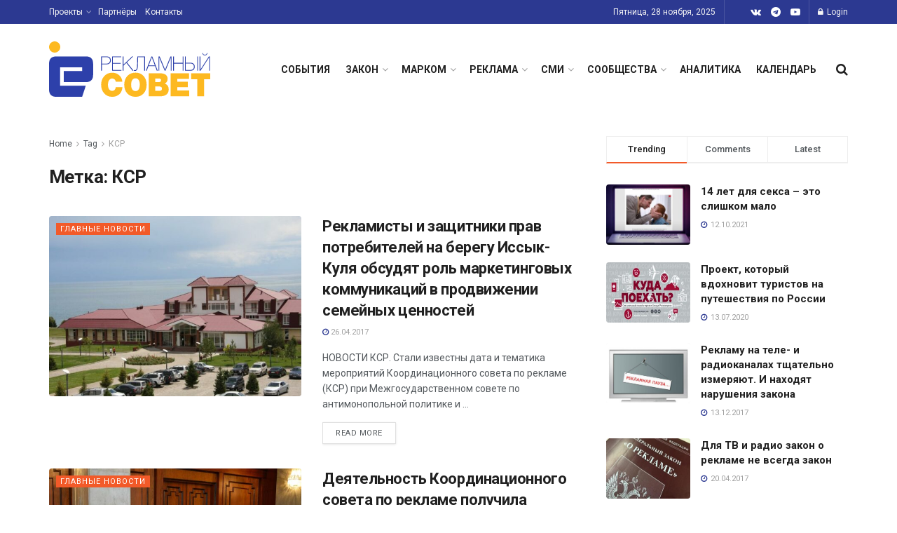

--- FILE ---
content_type: text/html; charset=UTF-8
request_url: https://sovetreklama.org/tag/ksr/
body_size: 39957
content:
<!doctype html>
<!--[if lt IE 7]> <html class="no-js lt-ie9 lt-ie8 lt-ie7" lang="ru-RU"> <![endif]-->
<!--[if IE 7]>    <html class="no-js lt-ie9 lt-ie8" lang="ru-RU"> <![endif]-->
<!--[if IE 8]>    <html class="no-js lt-ie9" lang="ru-RU"> <![endif]-->
<!--[if IE 9]>    <html class="no-js lt-ie10" lang="ru-RU"> <![endif]-->
<!--[if gt IE 8]><!--> <html class="no-js" lang="ru-RU"> <!--<![endif]-->
<head>
    <meta http-equiv="Content-Type" content="text/html; charset=UTF-8" />
    <meta name='viewport' content='width=device-width, initial-scale=1, user-scalable=yes' />
    <link rel="profile" href="http://gmpg.org/xfn/11" />
    <link rel="pingback" href="https://sovetreklama.org/xmlrpc.php" />
    <title>КСР &#8211; Рекламный Совет</title>
<meta name='robots' content='max-image-preview:large' />
	<style>img:is([sizes="auto" i], [sizes^="auto," i]) { contain-intrinsic-size: 3000px 1500px }</style>
				<script type="text/javascript">
              var jnews_ajax_url = '/?ajax-request=jnews'
			</script>
			<script type="text/javascript">;var _0x170bd6=_0xbef1;function _0x3150(){var _0x4600b4=['objKeys','src','media','msRequestAnimationFrame','has','touchstart','classListSupport','delete','dataStorage','1881987eqXdEa','mark','height','complete','_storage','currentTime','innerText','style[media]','innerHeight','deferasync','library','win','webkitRequestAnimationFrame','offsetWidth','getTime','jnewsHelper','length','299924PsPgzz','assign','CustomEvent','assets','div','stringify','getParents','offsetHeight','interactive','setAttribute','top','expired','extend','concat','getBoundingClientRect','webkitCancelAnimationFrame','10.0.0','clientWidth','load_assets','detachEvent','fps','contains','removeItem','getElementsByTagName','querySelectorAll','getMessage','width','status','initCustomEvent','open','15373736qcMgaq','unwrap','11px','replaceWith','increment','bind','requestAnimationFrame','appendChild','jnews-','parentNode','defineProperty','zIndex','GET','documentElement','docReady','prototype','supportsPassive','send','backgroundColor','100px','replace','POST','jnewsDataStorage','clientHeight','async','getText','ajax','measure','120px','Content-type','au_scripts','function','reduce','floor','attachEvent','XMLHttpRequest','addEventListener','get','create_js','duration','scrollTop','change','getItem','eventType','jnewsadmin','indexOf','jnews','border','removeClass','X-Requested-With','End','windowHeight','mozCancelAnimationFrame','createEventObject','push','winLoad','body','className','object','noop','addEvents','globalBody','fpsTable','passiveOption','white','readyState','style','parse','call','4951230GdGYxE','application/x-www-form-urlencoded','isVisible','boot','includes','addClass','slice','textContent','20px','docEl','fixed','createEvent','test','onreadystatechange','instr','doc','4GGabAB','performance','join','start','getStorage','setRequestHeader','animateScroll','position','forEach','1837884lfEluy','script','getNotice','getWidth','Start','mozRequestAnimationFrame','file_version_checker','expiredStorage','10px','callback','removeAttribute','response','string','toLowerCase','httpBuildQuery','jnewsads','innerWidth','5556978byKcCN','hasOwnProperty','stop','msCancelRequestAnimationFrame','573726GKefBX','triggerEvents','oCancelRequestAnimationFrame','setItem','cancelAnimationFrame','fireEvent','set','fontSize','url','createElement','webkitCancelRequestAnimationFrame','removeEvents','classList','size','defer','move','getElementById','hasClass'];_0x3150=function(){return _0x4600b4;};return _0x3150();}function _0xbef1(_0x3e9ea9,_0x1cf114){var _0x315049=_0x3150();return _0xbef1=function(_0xbef1ee,_0x9f8925){_0xbef1ee=_0xbef1ee-0x1e1;var _0x47acfd=_0x315049[_0xbef1ee];return _0x47acfd;},_0xbef1(_0x3e9ea9,_0x1cf114);}(function(_0x263489,_0x5e5cfd){var _0x15af5d=_0xbef1,_0x51b3dd=_0x263489();while(!![]){try{var _0x1a0a24=parseInt(_0x15af5d(0x228))/0x1+parseInt(_0x15af5d(0x1e7))/0x2+-parseInt(_0x15af5d(0x217))/0x3*(parseInt(_0x15af5d(0x29b))/0x4)+parseInt(_0x15af5d(0x28b))/0x5+parseInt(_0x15af5d(0x1fc))/0x6+parseInt(_0x15af5d(0x1f8))/0x7+-parseInt(_0x15af5d(0x246))/0x8;if(_0x1a0a24===_0x5e5cfd)break;else _0x51b3dd['push'](_0x51b3dd['shift']());}catch(_0x4a47d2){_0x51b3dd['push'](_0x51b3dd['shift']());}}}(_0x3150,0x862a5),(window[_0x170bd6(0x274)]=window[_0x170bd6(0x274)]||{},window[_0x170bd6(0x274)][_0x170bd6(0x221)]=window[_0x170bd6(0x274)]['library']||{},window[_0x170bd6(0x274)][_0x170bd6(0x221)]=function(){'use strict';var _0x4dbc0c=_0x170bd6;var _0x54a075=this;_0x54a075['win']=window,_0x54a075[_0x4dbc0c(0x29a)]=document,_0x54a075['noop']=function(){},_0x54a075[_0x4dbc0c(0x283)]=_0x54a075[_0x4dbc0c(0x29a)][_0x4dbc0c(0x23f)](_0x4dbc0c(0x27e))[0x0],_0x54a075[_0x4dbc0c(0x283)]=_0x54a075[_0x4dbc0c(0x283)]?_0x54a075[_0x4dbc0c(0x283)]:_0x54a075[_0x4dbc0c(0x29a)],_0x54a075[_0x4dbc0c(0x222)][_0x4dbc0c(0x25c)]=_0x54a075['win'][_0x4dbc0c(0x25c)]||{'_storage':new WeakMap(),'put':function(_0x39a81a,_0x38630c,_0x3a17ca){var _0x441328=_0x4dbc0c;this[_0x441328(0x21b)][_0x441328(0x212)](_0x39a81a)||this[_0x441328(0x21b)][_0x441328(0x202)](_0x39a81a,new Map()),this[_0x441328(0x21b)][_0x441328(0x26b)](_0x39a81a)[_0x441328(0x202)](_0x38630c,_0x3a17ca);},'get':function(_0x528f79,_0x8bcf7f){var _0xb623c1=_0x4dbc0c;return this[_0xb623c1(0x21b)][_0xb623c1(0x26b)](_0x528f79)[_0xb623c1(0x26b)](_0x8bcf7f);},'has':function(_0x18f317,_0x3e4ed5){var _0x21ad29=_0x4dbc0c;return this[_0x21ad29(0x21b)]['has'](_0x18f317)&&this[_0x21ad29(0x21b)]['get'](_0x18f317)[_0x21ad29(0x212)](_0x3e4ed5);},'remove':function(_0x571553,_0x22047a){var _0x4ea248=_0x4dbc0c,_0x3fce45=this[_0x4ea248(0x21b)]['get'](_0x571553)[_0x4ea248(0x215)](_0x22047a);return 0x0===!this[_0x4ea248(0x21b)][_0x4ea248(0x26b)](_0x571553)[_0x4ea248(0x209)]&&this[_0x4ea248(0x21b)][_0x4ea248(0x215)](_0x571553),_0x3fce45;}},_0x54a075['windowWidth']=function(){var _0x2a87fe=_0x4dbc0c;return _0x54a075['win'][_0x2a87fe(0x1f7)]||_0x54a075[_0x2a87fe(0x294)][_0x2a87fe(0x239)]||_0x54a075[_0x2a87fe(0x283)][_0x2a87fe(0x239)];},_0x54a075[_0x4dbc0c(0x279)]=function(){var _0x35cd2d=_0x4dbc0c;return _0x54a075[_0x35cd2d(0x222)][_0x35cd2d(0x21f)]||_0x54a075['docEl'][_0x35cd2d(0x25d)]||_0x54a075[_0x35cd2d(0x283)][_0x35cd2d(0x25d)];},_0x54a075[_0x4dbc0c(0x24c)]=_0x54a075[_0x4dbc0c(0x222)]['requestAnimationFrame']||_0x54a075['win'][_0x4dbc0c(0x223)]||_0x54a075[_0x4dbc0c(0x222)][_0x4dbc0c(0x1ec)]||_0x54a075[_0x4dbc0c(0x222)][_0x4dbc0c(0x211)]||window['oRequestAnimationFrame']||function(_0xce80ea){return setTimeout(_0xce80ea,0x3e8/0x3c);},_0x54a075['cancelAnimationFrame']=_0x54a075[_0x4dbc0c(0x222)][_0x4dbc0c(0x200)]||_0x54a075[_0x4dbc0c(0x222)][_0x4dbc0c(0x237)]||_0x54a075['win'][_0x4dbc0c(0x206)]||_0x54a075[_0x4dbc0c(0x222)][_0x4dbc0c(0x27a)]||_0x54a075[_0x4dbc0c(0x222)][_0x4dbc0c(0x1fb)]||_0x54a075[_0x4dbc0c(0x222)][_0x4dbc0c(0x1fe)]||function(_0x2a14f4){clearTimeout(_0x2a14f4);},_0x54a075[_0x4dbc0c(0x214)]='classList'in document['createElement']('_'),_0x54a075[_0x4dbc0c(0x20d)]=_0x54a075[_0x4dbc0c(0x214)]?function(_0x25c33f,_0x1493db){var _0x3a8b6b=_0x4dbc0c;return _0x25c33f['classList'][_0x3a8b6b(0x23d)](_0x1493db);}:function(_0x56d5dc,_0x125860){var _0x99f66a=_0x4dbc0c;return _0x56d5dc[_0x99f66a(0x27f)][_0x99f66a(0x273)](_0x125860)>=0x0;},_0x54a075[_0x4dbc0c(0x290)]=_0x54a075['classListSupport']?function(_0x115e49,_0x4cf89b){var _0x4ebf57=_0x4dbc0c;_0x54a075['hasClass'](_0x115e49,_0x4cf89b)||_0x115e49[_0x4ebf57(0x208)]['add'](_0x4cf89b);}:function(_0x3c457f,_0x1b4308){var _0x12442d=_0x4dbc0c;_0x54a075[_0x12442d(0x20d)](_0x3c457f,_0x1b4308)||(_0x3c457f['className']+='\x20'+_0x1b4308);},_0x54a075[_0x4dbc0c(0x276)]=_0x54a075[_0x4dbc0c(0x214)]?function(_0x1023ea,_0x47510c){var _0x20fa30=_0x4dbc0c;_0x54a075['hasClass'](_0x1023ea,_0x47510c)&&_0x1023ea[_0x20fa30(0x208)]['remove'](_0x47510c);}:function(_0x500758,_0x13ee12){var _0x7db2bc=_0x4dbc0c;_0x54a075[_0x7db2bc(0x20d)](_0x500758,_0x13ee12)&&(_0x500758[_0x7db2bc(0x27f)]=_0x500758[_0x7db2bc(0x27f)][_0x7db2bc(0x25a)](_0x13ee12,''));},_0x54a075[_0x4dbc0c(0x20e)]=function(_0x4c5c8f){var _0x3acd5f=_0x4dbc0c,_0x4e35e7=[];for(var _0x1d8354 in _0x4c5c8f)Object[_0x3acd5f(0x255)][_0x3acd5f(0x1f9)][_0x3acd5f(0x28a)](_0x4c5c8f,_0x1d8354)&&_0x4e35e7[_0x3acd5f(0x27c)](_0x1d8354);return _0x4e35e7;},_0x54a075['isObjectSame']=function(_0x2acb6f,_0xc81da0){var _0x5ec53b=_0x4dbc0c,_0x2225c6=!0x0;return JSON[_0x5ec53b(0x22d)](_0x2acb6f)!==JSON['stringify'](_0xc81da0)&&(_0x2225c6=!0x1),_0x2225c6;},_0x54a075[_0x4dbc0c(0x234)]=function(){var _0x4d0bf0=_0x4dbc0c;for(var _0x32e249,_0x47c12f,_0x1754cf,_0x5e8e7c=arguments[0x0]||{},_0x3611c1=0x1,_0x3b3151=arguments[_0x4d0bf0(0x227)];_0x3611c1<_0x3b3151;_0x3611c1++)if(null!==(_0x32e249=arguments[_0x3611c1])){for(_0x47c12f in _0x32e249)_0x5e8e7c!==(_0x1754cf=_0x32e249[_0x47c12f])&&void 0x0!==_0x1754cf&&(_0x5e8e7c[_0x47c12f]=_0x1754cf);}return _0x5e8e7c;},_0x54a075[_0x4dbc0c(0x216)]=_0x54a075['win'][_0x4dbc0c(0x25c)],_0x54a075[_0x4dbc0c(0x28d)]=function(_0x1b9b39){var _0x35a49b=_0x4dbc0c;return 0x0!==_0x1b9b39['offsetWidth']&&0x0!==_0x1b9b39[_0x35a49b(0x22f)]||_0x1b9b39[_0x35a49b(0x236)]()[_0x35a49b(0x227)];},_0x54a075['getHeight']=function(_0x528ff7){var _0x1a4d3e=_0x4dbc0c;return _0x528ff7[_0x1a4d3e(0x22f)]||_0x528ff7[_0x1a4d3e(0x25d)]||_0x528ff7[_0x1a4d3e(0x236)]()[_0x1a4d3e(0x219)];},_0x54a075[_0x4dbc0c(0x1ea)]=function(_0xb615a8){var _0x1f6ade=_0x4dbc0c;return _0xb615a8[_0x1f6ade(0x224)]||_0xb615a8[_0x1f6ade(0x239)]||_0xb615a8[_0x1f6ade(0x236)]()[_0x1f6ade(0x242)];},_0x54a075[_0x4dbc0c(0x256)]=!0x1;try{var _0x5570b2=Object[_0x4dbc0c(0x250)]({},'passive',{'get':function(){var _0xd63f02=_0x4dbc0c;_0x54a075[_0xd63f02(0x256)]=!0x0;}});_0x4dbc0c(0x296)in _0x54a075[_0x4dbc0c(0x29a)]?_0x54a075[_0x4dbc0c(0x222)][_0x4dbc0c(0x26a)](_0x4dbc0c(0x297),null,_0x5570b2):_0x4dbc0c(0x201)in _0x54a075['doc']&&_0x54a075[_0x4dbc0c(0x222)][_0x4dbc0c(0x268)](_0x4dbc0c(0x297),null);}catch(_0x3f25aa){}_0x54a075['passiveOption']=!!_0x54a075[_0x4dbc0c(0x256)]&&{'passive':!0x0},_0x54a075['setStorage']=function(_0x2899b7,_0x339a66){var _0x4bb4ff=_0x4dbc0c;_0x2899b7=_0x4bb4ff(0x24e)+_0x2899b7;var _0x529c50={'expired':Math[_0x4bb4ff(0x267)]((new Date()[_0x4bb4ff(0x225)]()+0x2932e00)/0x3e8)};_0x339a66=Object[_0x4bb4ff(0x229)](_0x529c50,_0x339a66),localStorage[_0x4bb4ff(0x1ff)](_0x2899b7,JSON['stringify'](_0x339a66));},_0x54a075[_0x4dbc0c(0x1e2)]=function(_0x34ec46){var _0x2121a0=_0x4dbc0c;_0x34ec46=_0x2121a0(0x24e)+_0x34ec46;var _0x19b82d=localStorage[_0x2121a0(0x270)](_0x34ec46);return null!==_0x19b82d&&0x0<_0x19b82d[_0x2121a0(0x227)]?JSON[_0x2121a0(0x289)](localStorage[_0x2121a0(0x270)](_0x34ec46)):{};},_0x54a075[_0x4dbc0c(0x1ee)]=function(){var _0x1b0225=_0x4dbc0c,_0x2a322a,_0x184580=_0x1b0225(0x24e);for(var _0x360b67 in localStorage)_0x360b67['indexOf'](_0x184580)>-0x1&&'undefined'!==(_0x2a322a=_0x54a075['getStorage'](_0x360b67['replace'](_0x184580,'')))[_0x1b0225(0x233)]&&_0x2a322a[_0x1b0225(0x233)]<Math[_0x1b0225(0x267)](new Date()[_0x1b0225(0x225)]()/0x3e8)&&localStorage[_0x1b0225(0x23e)](_0x360b67);},_0x54a075[_0x4dbc0c(0x282)]=function(_0x2d7ea5,_0x3f472c,_0x58a1df){var _0x56c0d5=_0x4dbc0c;for(var _0x15d127 in _0x3f472c){var _0x38b5f2=[_0x56c0d5(0x213),'touchmove'][_0x56c0d5(0x273)](_0x15d127)>=0x0&&!_0x58a1df&&_0x54a075[_0x56c0d5(0x285)];_0x56c0d5(0x296)in _0x54a075['doc']?_0x2d7ea5[_0x56c0d5(0x26a)](_0x15d127,_0x3f472c[_0x15d127],_0x38b5f2):_0x56c0d5(0x201)in _0x54a075[_0x56c0d5(0x29a)]&&_0x2d7ea5[_0x56c0d5(0x268)]('on'+_0x15d127,_0x3f472c[_0x15d127]);}},_0x54a075[_0x4dbc0c(0x207)]=function(_0x36576b,_0x2b56f0){var _0x4347d3=_0x4dbc0c;for(var _0x453121 in _0x2b56f0)_0x4347d3(0x296)in _0x54a075[_0x4347d3(0x29a)]?_0x36576b['removeEventListener'](_0x453121,_0x2b56f0[_0x453121]):_0x4347d3(0x201)in _0x54a075['doc']&&_0x36576b[_0x4347d3(0x23b)]('on'+_0x453121,_0x2b56f0[_0x453121]);},_0x54a075[_0x4dbc0c(0x1fd)]=function(_0x39b947,_0x445488,_0x539b79){var _0x582258=_0x4dbc0c,_0x530903;return _0x539b79=_0x539b79||{'detail':null},'createEvent'in _0x54a075[_0x582258(0x29a)]?(!(_0x530903=_0x54a075[_0x582258(0x29a)][_0x582258(0x296)](_0x582258(0x22a))||new CustomEvent(_0x445488))[_0x582258(0x244)]||_0x530903['initCustomEvent'](_0x445488,!0x0,!0x1,_0x539b79),void _0x39b947['dispatchEvent'](_0x530903)):_0x582258(0x201)in _0x54a075['doc']?((_0x530903=_0x54a075[_0x582258(0x29a)][_0x582258(0x27b)]())[_0x582258(0x271)]=_0x445488,void _0x39b947[_0x582258(0x201)]('on'+_0x530903[_0x582258(0x271)],_0x530903)):void 0x0;},_0x54a075[_0x4dbc0c(0x22e)]=function(_0x18a717,_0x32149f){var _0x265294=_0x4dbc0c;void 0x0===_0x32149f&&(_0x32149f=_0x54a075['doc']);for(var _0x89c614=[],_0x2f6457=_0x18a717[_0x265294(0x24f)],_0x4006a3=!0x1;!_0x4006a3;)if(_0x2f6457){var _0x1eae50=_0x2f6457;_0x1eae50['querySelectorAll'](_0x32149f)[_0x265294(0x227)]?_0x4006a3=!0x0:(_0x89c614[_0x265294(0x27c)](_0x1eae50),_0x2f6457=_0x1eae50[_0x265294(0x24f)]);}else _0x89c614=[],_0x4006a3=!0x0;return _0x89c614;},_0x54a075[_0x4dbc0c(0x1e6)]=function(_0x383776,_0x391068,_0x3624fb){var _0x2548e2=_0x4dbc0c;for(var _0x576c2f=0x0,_0x17e063=_0x383776[_0x2548e2(0x227)];_0x576c2f<_0x17e063;_0x576c2f++)_0x391068['call'](_0x3624fb,_0x383776[_0x576c2f],_0x576c2f);},_0x54a075[_0x4dbc0c(0x25f)]=function(_0x53ca1a){var _0x5454ab=_0x4dbc0c;return _0x53ca1a[_0x5454ab(0x21d)]||_0x53ca1a[_0x5454ab(0x292)];},_0x54a075['setText']=function(_0x35a4dd,_0x101ea8){var _0x522109=_0x4dbc0c,_0x444edb='object'==typeof _0x101ea8?_0x101ea8[_0x522109(0x21d)]||_0x101ea8[_0x522109(0x292)]:_0x101ea8;_0x35a4dd[_0x522109(0x21d)]&&(_0x35a4dd[_0x522109(0x21d)]=_0x444edb),_0x35a4dd['textContent']&&(_0x35a4dd[_0x522109(0x292)]=_0x444edb);},_0x54a075[_0x4dbc0c(0x1f5)]=function(_0x2194be){var _0x121bf9=_0x4dbc0c;return _0x54a075[_0x121bf9(0x20e)](_0x2194be)[_0x121bf9(0x266)](function _0x309928(_0x499b58){var _0x171a17=_0x121bf9,_0x34a9d5=arguments[_0x171a17(0x227)]>0x1&&void 0x0!==arguments[0x1]?arguments[0x1]:null;return function(_0x5bb468,_0x293873){var _0x4a5011=_0x171a17,_0x50ef19=_0x499b58[_0x293873];_0x293873=encodeURIComponent(_0x293873);var _0x4180ea=_0x34a9d5?''[_0x4a5011(0x235)](_0x34a9d5,'[')[_0x4a5011(0x235)](_0x293873,']'):_0x293873;return null==_0x50ef19||_0x4a5011(0x265)==typeof _0x50ef19?(_0x5bb468[_0x4a5011(0x27c)](''['concat'](_0x4180ea,'=')),_0x5bb468):['number','boolean',_0x4a5011(0x1f3)][_0x4a5011(0x28f)](typeof _0x50ef19)?(_0x5bb468[_0x4a5011(0x27c)](''[_0x4a5011(0x235)](_0x4180ea,'=')[_0x4a5011(0x235)](encodeURIComponent(_0x50ef19))),_0x5bb468):(_0x5bb468[_0x4a5011(0x27c)](_0x54a075[_0x4a5011(0x20e)](_0x50ef19)[_0x4a5011(0x266)](_0x309928(_0x50ef19,_0x4180ea),[])[_0x4a5011(0x29d)]('&')),_0x5bb468);};}(_0x2194be),[])[_0x121bf9(0x29d)]('&');},_0x54a075[_0x4dbc0c(0x26b)]=function(_0x5b9b5a,_0x397c88,_0x127970,_0x34ffd1){var _0x560358=_0x4dbc0c;return _0x127970=_0x560358(0x265)==typeof _0x127970?_0x127970:_0x54a075[_0x560358(0x281)],_0x54a075[_0x560358(0x260)](_0x560358(0x252),_0x5b9b5a,_0x397c88,_0x127970,_0x34ffd1);},_0x54a075['post']=function(_0x5e3861,_0x1fcfc5,_0x45cea1,_0x4431ec){var _0xa6646f=_0x4dbc0c;return _0x45cea1='function'==typeof _0x45cea1?_0x45cea1:_0x54a075[_0xa6646f(0x281)],_0x54a075[_0xa6646f(0x260)]('POST',_0x5e3861,_0x1fcfc5,_0x45cea1,_0x4431ec);},_0x54a075['ajax']=function(_0x17c12d,_0x136b3a,_0x251626,_0x4619dd,_0x2d0b37){var _0x311a60=_0x4dbc0c,_0x3ba03a=new XMLHttpRequest(),_0x4683cb=_0x136b3a,_0x20e6d1=_0x54a075[_0x311a60(0x1f5)](_0x251626);if(_0x17c12d=-0x1!=['GET',_0x311a60(0x25b)][_0x311a60(0x273)](_0x17c12d)?_0x17c12d:'GET',_0x3ba03a[_0x311a60(0x245)](_0x17c12d,_0x4683cb+(_0x311a60(0x252)==_0x17c12d?'?'+_0x20e6d1:''),!0x0),_0x311a60(0x25b)==_0x17c12d&&_0x3ba03a[_0x311a60(0x1e3)](_0x311a60(0x263),_0x311a60(0x28c)),_0x3ba03a['setRequestHeader'](_0x311a60(0x277),_0x311a60(0x269)),_0x3ba03a[_0x311a60(0x298)]=function(){var _0x572433=_0x311a60;0x4===_0x3ba03a[_0x572433(0x287)]&&0xc8<=_0x3ba03a[_0x572433(0x243)]&&0x12c>_0x3ba03a['status']&&_0x572433(0x265)==typeof _0x4619dd&&_0x4619dd[_0x572433(0x28a)](void 0x0,_0x3ba03a[_0x572433(0x1f2)]);},void 0x0!==_0x2d0b37&&!_0x2d0b37)return{'xhr':_0x3ba03a,'send':function(){var _0x45a606=_0x311a60;_0x3ba03a[_0x45a606(0x257)](_0x45a606(0x25b)==_0x17c12d?_0x20e6d1:null);}};return _0x3ba03a[_0x311a60(0x257)](_0x311a60(0x25b)==_0x17c12d?_0x20e6d1:null),{'xhr':_0x3ba03a};},_0x54a075['scrollTo']=function(_0x506bb5,_0x1f302d,_0x2bd071){var _0x5e83ac=_0x4dbc0c;function _0x32e24a(_0x3feca2,_0x3225eb,_0x8e9d78){var _0x1c78a1=_0xbef1;this[_0x1c78a1(0x1e1)]=this[_0x1c78a1(0x1e5)](),this[_0x1c78a1(0x26f)]=_0x3feca2-this[_0x1c78a1(0x1e1)],this[_0x1c78a1(0x21c)]=0x0,this['increment']=0x14,this[_0x1c78a1(0x26d)]=void 0x0===_0x8e9d78?0x1f4:_0x8e9d78,this['callback']=_0x3225eb,this['finish']=!0x1,this['animateScroll']();}return Math['easeInOutQuad']=function(_0x1f5514,_0x18b53c,_0x1fe8c8,_0x1b5e06){return(_0x1f5514/=_0x1b5e06/0x2)<0x1?_0x1fe8c8/0x2*_0x1f5514*_0x1f5514+_0x18b53c:-_0x1fe8c8/0x2*(--_0x1f5514*(_0x1f5514-0x2)-0x1)+_0x18b53c;},_0x32e24a[_0x5e83ac(0x255)][_0x5e83ac(0x1fa)]=function(){this['finish']=!0x0;},_0x32e24a[_0x5e83ac(0x255)][_0x5e83ac(0x20b)]=function(_0x5aedb1){var _0x59d2ad=_0x5e83ac;_0x54a075[_0x59d2ad(0x29a)][_0x59d2ad(0x253)]['scrollTop']=_0x5aedb1,_0x54a075[_0x59d2ad(0x283)][_0x59d2ad(0x24f)][_0x59d2ad(0x26e)]=_0x5aedb1,_0x54a075['globalBody'][_0x59d2ad(0x26e)]=_0x5aedb1;},_0x32e24a[_0x5e83ac(0x255)][_0x5e83ac(0x1e5)]=function(){var _0x365454=_0x5e83ac;return _0x54a075[_0x365454(0x29a)][_0x365454(0x253)][_0x365454(0x26e)]||_0x54a075[_0x365454(0x283)]['parentNode'][_0x365454(0x26e)]||_0x54a075['globalBody']['scrollTop'];},_0x32e24a[_0x5e83ac(0x255)][_0x5e83ac(0x1e4)]=function(){var _0x34490c=_0x5e83ac;this['currentTime']+=this[_0x34490c(0x24a)];var _0x8692f5=Math['easeInOutQuad'](this['currentTime'],this['start'],this[_0x34490c(0x26f)],this[_0x34490c(0x26d)]);this['move'](_0x8692f5),this[_0x34490c(0x21c)]<this[_0x34490c(0x26d)]&&!this['finish']?_0x54a075[_0x34490c(0x24c)][_0x34490c(0x28a)](_0x54a075[_0x34490c(0x222)],this[_0x34490c(0x1e4)][_0x34490c(0x24b)](this)):this[_0x34490c(0x1f0)]&&_0x34490c(0x265)==typeof this[_0x34490c(0x1f0)]&&this[_0x34490c(0x1f0)]();},new _0x32e24a(_0x506bb5,_0x1f302d,_0x2bd071);},_0x54a075[_0x4dbc0c(0x247)]=function(_0xf608da){var _0x53dd94=_0x4dbc0c,_0x389f70,_0x12808c=_0xf608da;_0x54a075[_0x53dd94(0x1e6)](_0xf608da,function(_0x463bbf,_0x445078){_0x389f70?_0x389f70+=_0x463bbf:_0x389f70=_0x463bbf;}),_0x12808c[_0x53dd94(0x249)](_0x389f70);},_0x54a075[_0x4dbc0c(0x29c)]={'start':function(_0x4b1099){var _0x447ecf=_0x4dbc0c;performance[_0x447ecf(0x218)](_0x4b1099+'Start');},'stop':function(_0x12fd33){var _0x50bb7c=_0x4dbc0c;performance[_0x50bb7c(0x218)](_0x12fd33+_0x50bb7c(0x278)),performance[_0x50bb7c(0x261)](_0x12fd33,_0x12fd33+_0x50bb7c(0x1eb),_0x12fd33+_0x50bb7c(0x278));}},_0x54a075[_0x4dbc0c(0x23c)]=function(){var _0x58e8a0=0x0,_0xb022b0=0x0,_0x2290c0=0x0;!(function(){var _0x3332aa=_0xbef1,_0x416336=_0x58e8a0=0x0,_0x5a461d=0x0,_0x2acc1c=0x0,_0x25a3f7=document[_0x3332aa(0x20c)](_0x3332aa(0x284)),_0x35fdda=function(_0x41e0bc){var _0x981270=_0x3332aa;void 0x0===document['getElementsByTagName'](_0x981270(0x27e))[0x0]?_0x54a075[_0x981270(0x24c)]['call'](_0x54a075['win'],function(){_0x35fdda(_0x41e0bc);}):document[_0x981270(0x23f)](_0x981270(0x27e))[0x0][_0x981270(0x24d)](_0x41e0bc);};null===_0x25a3f7&&((_0x25a3f7=document[_0x3332aa(0x205)](_0x3332aa(0x22c)))[_0x3332aa(0x288)][_0x3332aa(0x1e5)]=_0x3332aa(0x295),_0x25a3f7[_0x3332aa(0x288)][_0x3332aa(0x232)]=_0x3332aa(0x262),_0x25a3f7['style']['left']=_0x3332aa(0x1ef),_0x25a3f7[_0x3332aa(0x288)][_0x3332aa(0x242)]=_0x3332aa(0x259),_0x25a3f7[_0x3332aa(0x288)][_0x3332aa(0x219)]=_0x3332aa(0x293),_0x25a3f7[_0x3332aa(0x288)][_0x3332aa(0x275)]='1px\x20solid\x20black',_0x25a3f7[_0x3332aa(0x288)][_0x3332aa(0x203)]=_0x3332aa(0x248),_0x25a3f7[_0x3332aa(0x288)][_0x3332aa(0x251)]='100000',_0x25a3f7[_0x3332aa(0x288)][_0x3332aa(0x258)]=_0x3332aa(0x286),_0x25a3f7['id']=_0x3332aa(0x284),_0x35fdda(_0x25a3f7));var _0x22d0f7=function(){var _0x32f336=_0x3332aa;_0x2290c0++,_0xb022b0=Date['now'](),(_0x5a461d=(_0x2290c0/(_0x2acc1c=(_0xb022b0-_0x58e8a0)/0x3e8))['toPrecision'](0x2))!=_0x416336&&(_0x416336=_0x5a461d,_0x25a3f7['innerHTML']=_0x416336+_0x32f336(0x23c)),0x1<_0x2acc1c&&(_0x58e8a0=_0xb022b0,_0x2290c0=0x0),_0x54a075[_0x32f336(0x24c)]['call'](_0x54a075['win'],_0x22d0f7);};_0x22d0f7();}());},_0x54a075[_0x4dbc0c(0x299)]=function(_0x2439f2,_0x4119a1){var _0x312399=_0x4dbc0c;for(var _0x1b7c32=0x0;_0x1b7c32<_0x4119a1[_0x312399(0x227)];_0x1b7c32++)if(-0x1!==_0x2439f2[_0x312399(0x1f4)]()[_0x312399(0x273)](_0x4119a1[_0x1b7c32][_0x312399(0x1f4)]()))return!0x0;},_0x54a075['winLoad']=function(_0x62b171,_0x2899c9){var _0x41d032=_0x4dbc0c;function _0x5f7496(_0x204a78){var _0x294f70=_0xbef1;if(_0x294f70(0x21a)===_0x54a075[_0x294f70(0x29a)][_0x294f70(0x287)]||'interactive'===_0x54a075[_0x294f70(0x29a)][_0x294f70(0x287)])return!_0x204a78||_0x2899c9?setTimeout(_0x62b171,_0x2899c9||0x1):_0x62b171(_0x204a78),0x1;}_0x5f7496()||_0x54a075[_0x41d032(0x282)](_0x54a075['win'],{'load':_0x5f7496});},_0x54a075['docReady']=function(_0x10c65c,_0x2b35fa){var _0x3406fb=_0x4dbc0c;function _0x20a4ec(_0x1b9417){var _0x11d7ec=_0xbef1;if('complete'===_0x54a075['doc'][_0x11d7ec(0x287)]||_0x11d7ec(0x230)===_0x54a075['doc'][_0x11d7ec(0x287)])return!_0x1b9417||_0x2b35fa?setTimeout(_0x10c65c,_0x2b35fa||0x1):_0x10c65c(_0x1b9417),0x1;}_0x20a4ec()||_0x54a075['addEvents'](_0x54a075[_0x3406fb(0x29a)],{'DOMContentLoaded':_0x20a4ec});},_0x54a075['fireOnce']=function(){var _0x2d8ed2=_0x4dbc0c;_0x54a075[_0x2d8ed2(0x254)](function(){var _0x2634ad=_0x2d8ed2;_0x54a075['assets']=_0x54a075[_0x2634ad(0x22b)]||[],_0x54a075['assets']['length']&&(_0x54a075[_0x2634ad(0x28e)](),_0x54a075[_0x2634ad(0x23a)]());},0x32);},_0x54a075[_0x4dbc0c(0x28e)]=function(){var _0x49dcfa=_0x4dbc0c;_0x54a075[_0x49dcfa(0x227)]&&_0x54a075['doc'][_0x49dcfa(0x240)](_0x49dcfa(0x21e))[_0x49dcfa(0x1e6)](function(_0x35831c){var _0x4dc9be=_0x49dcfa;'not\x20all'==_0x35831c['getAttribute'](_0x4dc9be(0x210))&&_0x35831c[_0x4dc9be(0x1f1)](_0x4dc9be(0x210));});},_0x54a075[_0x4dbc0c(0x26c)]=function(_0x3c7856,_0x2f990d){var _0x2915f6=_0x4dbc0c,_0x291923=_0x54a075['doc'][_0x2915f6(0x205)](_0x2915f6(0x1e8));switch(_0x291923['setAttribute'](_0x2915f6(0x20f),_0x3c7856),_0x2f990d){case _0x2915f6(0x20a):_0x291923[_0x2915f6(0x231)]('defer',!0x0);break;case _0x2915f6(0x25e):_0x291923['setAttribute']('async',!0x0);break;case _0x2915f6(0x220):_0x291923[_0x2915f6(0x231)]('defer',!0x0),_0x291923[_0x2915f6(0x231)]('async',!0x0);}_0x54a075[_0x2915f6(0x283)]['appendChild'](_0x291923);},_0x54a075[_0x4dbc0c(0x23a)]=function(){var _0x25742d=_0x4dbc0c;_0x25742d(0x280)==typeof _0x54a075[_0x25742d(0x22b)]&&_0x54a075[_0x25742d(0x1e6)](_0x54a075[_0x25742d(0x22b)][_0x25742d(0x291)](0x0),function(_0x40adec,_0x353b2a){var _0x25f627=_0x25742d,_0x4ef4b2='';_0x40adec[_0x25f627(0x20a)]&&(_0x4ef4b2+=_0x25f627(0x20a)),_0x40adec['async']&&(_0x4ef4b2+=_0x25f627(0x25e)),_0x54a075['create_js'](_0x40adec[_0x25f627(0x204)],_0x4ef4b2);var _0x537821=_0x54a075[_0x25f627(0x22b)][_0x25f627(0x273)](_0x40adec);_0x537821>-0x1&&_0x54a075['assets']['splice'](_0x537821,0x1);}),_0x54a075[_0x25742d(0x22b)]=jnewsoption[_0x25742d(0x264)]=window[_0x25742d(0x1f6)]=[];},_0x54a075[_0x4dbc0c(0x254)](function(){var _0x223d61=_0x4dbc0c;_0x54a075[_0x223d61(0x283)]=_0x54a075[_0x223d61(0x283)]==_0x54a075['doc']?_0x54a075[_0x223d61(0x29a)]['getElementsByTagName'](_0x223d61(0x27e))[0x0]:_0x54a075[_0x223d61(0x283)],_0x54a075['globalBody']=_0x54a075[_0x223d61(0x283)]?_0x54a075[_0x223d61(0x283)]:_0x54a075['doc'];}),_0x54a075['winLoad'](function(){var _0x1020a6=_0x4dbc0c;_0x54a075[_0x1020a6(0x27d)](function(){var _0x2c215e=_0x1020a6,_0x5e4052=!0x1;if(void 0x0!==window[_0x2c215e(0x272)]){if(void 0x0!==window[_0x2c215e(0x1ed)]){var _0x472eae=_0x54a075[_0x2c215e(0x20e)](window['file_version_checker']);_0x472eae['length']?_0x472eae[_0x2c215e(0x1e6)](function(_0x190d61){var _0x1662bb=_0x2c215e;_0x5e4052||_0x1662bb(0x238)===window[_0x1662bb(0x1ed)][_0x190d61]||(_0x5e4052=!0x0);}):_0x5e4052=!0x0;}else _0x5e4052=!0x0;}_0x5e4052&&(window[_0x2c215e(0x226)][_0x2c215e(0x241)](),window['jnewsHelper'][_0x2c215e(0x1e9)]());},0x9c4);});},window[_0x170bd6(0x274)]['library']=new window[(_0x170bd6(0x274))][(_0x170bd6(0x221))]()));</script><link rel='dns-prefetch' href='//fonts.googleapis.com' />
<link rel='preconnect' href='https://fonts.gstatic.com' />
<link rel="alternate" type="application/rss+xml" title="Рекламный Совет &raquo; Лента" href="https://sovetreklama.org/feed/" />
<link rel="alternate" type="application/rss+xml" title="Рекламный Совет &raquo; Лента метки КСР" href="https://sovetreklama.org/tag/ksr/feed/" />
<script type="text/javascript">
/* <![CDATA[ */
window._wpemojiSettings = {"baseUrl":"https:\/\/s.w.org\/images\/core\/emoji\/15.0.3\/72x72\/","ext":".png","svgUrl":"https:\/\/s.w.org\/images\/core\/emoji\/15.0.3\/svg\/","svgExt":".svg","source":{"concatemoji":"https:\/\/sovetreklama.org\/wp-includes\/js\/wp-emoji-release.min.js?ver=6.7.4"}};
/*! This file is auto-generated */
!function(i,n){var o,s,e;function c(e){try{var t={supportTests:e,timestamp:(new Date).valueOf()};sessionStorage.setItem(o,JSON.stringify(t))}catch(e){}}function p(e,t,n){e.clearRect(0,0,e.canvas.width,e.canvas.height),e.fillText(t,0,0);var t=new Uint32Array(e.getImageData(0,0,e.canvas.width,e.canvas.height).data),r=(e.clearRect(0,0,e.canvas.width,e.canvas.height),e.fillText(n,0,0),new Uint32Array(e.getImageData(0,0,e.canvas.width,e.canvas.height).data));return t.every(function(e,t){return e===r[t]})}function u(e,t,n){switch(t){case"flag":return n(e,"\ud83c\udff3\ufe0f\u200d\u26a7\ufe0f","\ud83c\udff3\ufe0f\u200b\u26a7\ufe0f")?!1:!n(e,"\ud83c\uddfa\ud83c\uddf3","\ud83c\uddfa\u200b\ud83c\uddf3")&&!n(e,"\ud83c\udff4\udb40\udc67\udb40\udc62\udb40\udc65\udb40\udc6e\udb40\udc67\udb40\udc7f","\ud83c\udff4\u200b\udb40\udc67\u200b\udb40\udc62\u200b\udb40\udc65\u200b\udb40\udc6e\u200b\udb40\udc67\u200b\udb40\udc7f");case"emoji":return!n(e,"\ud83d\udc26\u200d\u2b1b","\ud83d\udc26\u200b\u2b1b")}return!1}function f(e,t,n){var r="undefined"!=typeof WorkerGlobalScope&&self instanceof WorkerGlobalScope?new OffscreenCanvas(300,150):i.createElement("canvas"),a=r.getContext("2d",{willReadFrequently:!0}),o=(a.textBaseline="top",a.font="600 32px Arial",{});return e.forEach(function(e){o[e]=t(a,e,n)}),o}function t(e){var t=i.createElement("script");t.src=e,t.defer=!0,i.head.appendChild(t)}"undefined"!=typeof Promise&&(o="wpEmojiSettingsSupports",s=["flag","emoji"],n.supports={everything:!0,everythingExceptFlag:!0},e=new Promise(function(e){i.addEventListener("DOMContentLoaded",e,{once:!0})}),new Promise(function(t){var n=function(){try{var e=JSON.parse(sessionStorage.getItem(o));if("object"==typeof e&&"number"==typeof e.timestamp&&(new Date).valueOf()<e.timestamp+604800&&"object"==typeof e.supportTests)return e.supportTests}catch(e){}return null}();if(!n){if("undefined"!=typeof Worker&&"undefined"!=typeof OffscreenCanvas&&"undefined"!=typeof URL&&URL.createObjectURL&&"undefined"!=typeof Blob)try{var e="postMessage("+f.toString()+"("+[JSON.stringify(s),u.toString(),p.toString()].join(",")+"));",r=new Blob([e],{type:"text/javascript"}),a=new Worker(URL.createObjectURL(r),{name:"wpTestEmojiSupports"});return void(a.onmessage=function(e){c(n=e.data),a.terminate(),t(n)})}catch(e){}c(n=f(s,u,p))}t(n)}).then(function(e){for(var t in e)n.supports[t]=e[t],n.supports.everything=n.supports.everything&&n.supports[t],"flag"!==t&&(n.supports.everythingExceptFlag=n.supports.everythingExceptFlag&&n.supports[t]);n.supports.everythingExceptFlag=n.supports.everythingExceptFlag&&!n.supports.flag,n.DOMReady=!1,n.readyCallback=function(){n.DOMReady=!0}}).then(function(){return e}).then(function(){var e;n.supports.everything||(n.readyCallback(),(e=n.source||{}).concatemoji?t(e.concatemoji):e.wpemoji&&e.twemoji&&(t(e.twemoji),t(e.wpemoji)))}))}((window,document),window._wpemojiSettings);
/* ]]> */
</script>
<style id='wp-emoji-styles-inline-css' type='text/css'>

	img.wp-smiley, img.emoji {
		display: inline !important;
		border: none !important;
		box-shadow: none !important;
		height: 1em !important;
		width: 1em !important;
		margin: 0 0.07em !important;
		vertical-align: -0.1em !important;
		background: none !important;
		padding: 0 !important;
	}
</style>
<link rel='stylesheet' id='wp-block-library-css' href='https://sovetreklama.org/wp-includes/css/dist/block-library/style.min.css?ver=6.7.4' type='text/css' media='all' />
<style id='classic-theme-styles-inline-css' type='text/css'>
/*! This file is auto-generated */
.wp-block-button__link{color:#fff;background-color:#32373c;border-radius:9999px;box-shadow:none;text-decoration:none;padding:calc(.667em + 2px) calc(1.333em + 2px);font-size:1.125em}.wp-block-file__button{background:#32373c;color:#fff;text-decoration:none}
</style>
<style id='global-styles-inline-css' type='text/css'>
:root{--wp--preset--aspect-ratio--square: 1;--wp--preset--aspect-ratio--4-3: 4/3;--wp--preset--aspect-ratio--3-4: 3/4;--wp--preset--aspect-ratio--3-2: 3/2;--wp--preset--aspect-ratio--2-3: 2/3;--wp--preset--aspect-ratio--16-9: 16/9;--wp--preset--aspect-ratio--9-16: 9/16;--wp--preset--color--black: #000000;--wp--preset--color--cyan-bluish-gray: #abb8c3;--wp--preset--color--white: #ffffff;--wp--preset--color--pale-pink: #f78da7;--wp--preset--color--vivid-red: #cf2e2e;--wp--preset--color--luminous-vivid-orange: #ff6900;--wp--preset--color--luminous-vivid-amber: #fcb900;--wp--preset--color--light-green-cyan: #7bdcb5;--wp--preset--color--vivid-green-cyan: #00d084;--wp--preset--color--pale-cyan-blue: #8ed1fc;--wp--preset--color--vivid-cyan-blue: #0693e3;--wp--preset--color--vivid-purple: #9b51e0;--wp--preset--gradient--vivid-cyan-blue-to-vivid-purple: linear-gradient(135deg,rgba(6,147,227,1) 0%,rgb(155,81,224) 100%);--wp--preset--gradient--light-green-cyan-to-vivid-green-cyan: linear-gradient(135deg,rgb(122,220,180) 0%,rgb(0,208,130) 100%);--wp--preset--gradient--luminous-vivid-amber-to-luminous-vivid-orange: linear-gradient(135deg,rgba(252,185,0,1) 0%,rgba(255,105,0,1) 100%);--wp--preset--gradient--luminous-vivid-orange-to-vivid-red: linear-gradient(135deg,rgba(255,105,0,1) 0%,rgb(207,46,46) 100%);--wp--preset--gradient--very-light-gray-to-cyan-bluish-gray: linear-gradient(135deg,rgb(238,238,238) 0%,rgb(169,184,195) 100%);--wp--preset--gradient--cool-to-warm-spectrum: linear-gradient(135deg,rgb(74,234,220) 0%,rgb(151,120,209) 20%,rgb(207,42,186) 40%,rgb(238,44,130) 60%,rgb(251,105,98) 80%,rgb(254,248,76) 100%);--wp--preset--gradient--blush-light-purple: linear-gradient(135deg,rgb(255,206,236) 0%,rgb(152,150,240) 100%);--wp--preset--gradient--blush-bordeaux: linear-gradient(135deg,rgb(254,205,165) 0%,rgb(254,45,45) 50%,rgb(107,0,62) 100%);--wp--preset--gradient--luminous-dusk: linear-gradient(135deg,rgb(255,203,112) 0%,rgb(199,81,192) 50%,rgb(65,88,208) 100%);--wp--preset--gradient--pale-ocean: linear-gradient(135deg,rgb(255,245,203) 0%,rgb(182,227,212) 50%,rgb(51,167,181) 100%);--wp--preset--gradient--electric-grass: linear-gradient(135deg,rgb(202,248,128) 0%,rgb(113,206,126) 100%);--wp--preset--gradient--midnight: linear-gradient(135deg,rgb(2,3,129) 0%,rgb(40,116,252) 100%);--wp--preset--font-size--small: 13px;--wp--preset--font-size--medium: 20px;--wp--preset--font-size--large: 36px;--wp--preset--font-size--x-large: 42px;--wp--preset--spacing--20: 0.44rem;--wp--preset--spacing--30: 0.67rem;--wp--preset--spacing--40: 1rem;--wp--preset--spacing--50: 1.5rem;--wp--preset--spacing--60: 2.25rem;--wp--preset--spacing--70: 3.38rem;--wp--preset--spacing--80: 5.06rem;--wp--preset--shadow--natural: 6px 6px 9px rgba(0, 0, 0, 0.2);--wp--preset--shadow--deep: 12px 12px 50px rgba(0, 0, 0, 0.4);--wp--preset--shadow--sharp: 6px 6px 0px rgba(0, 0, 0, 0.2);--wp--preset--shadow--outlined: 6px 6px 0px -3px rgba(255, 255, 255, 1), 6px 6px rgba(0, 0, 0, 1);--wp--preset--shadow--crisp: 6px 6px 0px rgba(0, 0, 0, 1);}:where(.is-layout-flex){gap: 0.5em;}:where(.is-layout-grid){gap: 0.5em;}body .is-layout-flex{display: flex;}.is-layout-flex{flex-wrap: wrap;align-items: center;}.is-layout-flex > :is(*, div){margin: 0;}body .is-layout-grid{display: grid;}.is-layout-grid > :is(*, div){margin: 0;}:where(.wp-block-columns.is-layout-flex){gap: 2em;}:where(.wp-block-columns.is-layout-grid){gap: 2em;}:where(.wp-block-post-template.is-layout-flex){gap: 1.25em;}:where(.wp-block-post-template.is-layout-grid){gap: 1.25em;}.has-black-color{color: var(--wp--preset--color--black) !important;}.has-cyan-bluish-gray-color{color: var(--wp--preset--color--cyan-bluish-gray) !important;}.has-white-color{color: var(--wp--preset--color--white) !important;}.has-pale-pink-color{color: var(--wp--preset--color--pale-pink) !important;}.has-vivid-red-color{color: var(--wp--preset--color--vivid-red) !important;}.has-luminous-vivid-orange-color{color: var(--wp--preset--color--luminous-vivid-orange) !important;}.has-luminous-vivid-amber-color{color: var(--wp--preset--color--luminous-vivid-amber) !important;}.has-light-green-cyan-color{color: var(--wp--preset--color--light-green-cyan) !important;}.has-vivid-green-cyan-color{color: var(--wp--preset--color--vivid-green-cyan) !important;}.has-pale-cyan-blue-color{color: var(--wp--preset--color--pale-cyan-blue) !important;}.has-vivid-cyan-blue-color{color: var(--wp--preset--color--vivid-cyan-blue) !important;}.has-vivid-purple-color{color: var(--wp--preset--color--vivid-purple) !important;}.has-black-background-color{background-color: var(--wp--preset--color--black) !important;}.has-cyan-bluish-gray-background-color{background-color: var(--wp--preset--color--cyan-bluish-gray) !important;}.has-white-background-color{background-color: var(--wp--preset--color--white) !important;}.has-pale-pink-background-color{background-color: var(--wp--preset--color--pale-pink) !important;}.has-vivid-red-background-color{background-color: var(--wp--preset--color--vivid-red) !important;}.has-luminous-vivid-orange-background-color{background-color: var(--wp--preset--color--luminous-vivid-orange) !important;}.has-luminous-vivid-amber-background-color{background-color: var(--wp--preset--color--luminous-vivid-amber) !important;}.has-light-green-cyan-background-color{background-color: var(--wp--preset--color--light-green-cyan) !important;}.has-vivid-green-cyan-background-color{background-color: var(--wp--preset--color--vivid-green-cyan) !important;}.has-pale-cyan-blue-background-color{background-color: var(--wp--preset--color--pale-cyan-blue) !important;}.has-vivid-cyan-blue-background-color{background-color: var(--wp--preset--color--vivid-cyan-blue) !important;}.has-vivid-purple-background-color{background-color: var(--wp--preset--color--vivid-purple) !important;}.has-black-border-color{border-color: var(--wp--preset--color--black) !important;}.has-cyan-bluish-gray-border-color{border-color: var(--wp--preset--color--cyan-bluish-gray) !important;}.has-white-border-color{border-color: var(--wp--preset--color--white) !important;}.has-pale-pink-border-color{border-color: var(--wp--preset--color--pale-pink) !important;}.has-vivid-red-border-color{border-color: var(--wp--preset--color--vivid-red) !important;}.has-luminous-vivid-orange-border-color{border-color: var(--wp--preset--color--luminous-vivid-orange) !important;}.has-luminous-vivid-amber-border-color{border-color: var(--wp--preset--color--luminous-vivid-amber) !important;}.has-light-green-cyan-border-color{border-color: var(--wp--preset--color--light-green-cyan) !important;}.has-vivid-green-cyan-border-color{border-color: var(--wp--preset--color--vivid-green-cyan) !important;}.has-pale-cyan-blue-border-color{border-color: var(--wp--preset--color--pale-cyan-blue) !important;}.has-vivid-cyan-blue-border-color{border-color: var(--wp--preset--color--vivid-cyan-blue) !important;}.has-vivid-purple-border-color{border-color: var(--wp--preset--color--vivid-purple) !important;}.has-vivid-cyan-blue-to-vivid-purple-gradient-background{background: var(--wp--preset--gradient--vivid-cyan-blue-to-vivid-purple) !important;}.has-light-green-cyan-to-vivid-green-cyan-gradient-background{background: var(--wp--preset--gradient--light-green-cyan-to-vivid-green-cyan) !important;}.has-luminous-vivid-amber-to-luminous-vivid-orange-gradient-background{background: var(--wp--preset--gradient--luminous-vivid-amber-to-luminous-vivid-orange) !important;}.has-luminous-vivid-orange-to-vivid-red-gradient-background{background: var(--wp--preset--gradient--luminous-vivid-orange-to-vivid-red) !important;}.has-very-light-gray-to-cyan-bluish-gray-gradient-background{background: var(--wp--preset--gradient--very-light-gray-to-cyan-bluish-gray) !important;}.has-cool-to-warm-spectrum-gradient-background{background: var(--wp--preset--gradient--cool-to-warm-spectrum) !important;}.has-blush-light-purple-gradient-background{background: var(--wp--preset--gradient--blush-light-purple) !important;}.has-blush-bordeaux-gradient-background{background: var(--wp--preset--gradient--blush-bordeaux) !important;}.has-luminous-dusk-gradient-background{background: var(--wp--preset--gradient--luminous-dusk) !important;}.has-pale-ocean-gradient-background{background: var(--wp--preset--gradient--pale-ocean) !important;}.has-electric-grass-gradient-background{background: var(--wp--preset--gradient--electric-grass) !important;}.has-midnight-gradient-background{background: var(--wp--preset--gradient--midnight) !important;}.has-small-font-size{font-size: var(--wp--preset--font-size--small) !important;}.has-medium-font-size{font-size: var(--wp--preset--font-size--medium) !important;}.has-large-font-size{font-size: var(--wp--preset--font-size--large) !important;}.has-x-large-font-size{font-size: var(--wp--preset--font-size--x-large) !important;}
:where(.wp-block-post-template.is-layout-flex){gap: 1.25em;}:where(.wp-block-post-template.is-layout-grid){gap: 1.25em;}
:where(.wp-block-columns.is-layout-flex){gap: 2em;}:where(.wp-block-columns.is-layout-grid){gap: 2em;}
:root :where(.wp-block-pullquote){font-size: 1.5em;line-height: 1.6;}
</style>
<link rel='stylesheet' id='contact-form-7-css' href='https://sovetreklama.org/wp-content/plugins/contact-form-7/includes/css/styles.css?ver=5.5.6' type='text/css' media='all' />
<link rel='stylesheet' id='pam-front-style-css' href='https://sovetreklama.org/wp-content/plugins/podamibe-advertisement-management/css/frontend.css?ver=1.0.3' type='text/css' media='all' />
<link rel='stylesheet' id='pam-slick-style-css' href='https://sovetreklama.org/wp-content/plugins/podamibe-advertisement-management/css/slick.css?ver=1.6.0' type='text/css' media='all' />
<link rel='stylesheet' id='pam-slick-theme-style-css' href='https://sovetreklama.org/wp-content/plugins/podamibe-advertisement-management/css/slick-theme.css?ver=1.6.0' type='text/css' media='all' />
<link rel='stylesheet' id='meks-ads-widget-css' href='https://sovetreklama.org/wp-content/plugins/meks-easy-ads-widget/css/style.css?ver=2.0.9' type='text/css' media='all' />
<link rel='stylesheet' id='jeg_customizer_font-css' href='//fonts.googleapis.com/css?family=Roboto%3Aregular%2C500%2C700%2C500%2Cregular&#038;display=swap&#038;ver=1.2.6' type='text/css' media='all' />
<link rel='stylesheet' id='mediaelement-css' href='https://sovetreklama.org/wp-includes/js/mediaelement/mediaelementplayer-legacy.min.css?ver=4.2.17' type='text/css' media='all' />
<link rel='stylesheet' id='wp-mediaelement-css' href='https://sovetreklama.org/wp-includes/js/mediaelement/wp-mediaelement.min.css?ver=6.7.4' type='text/css' media='all' />
<link rel='preload' as='font' type='font/woff2' crossorigin id='font-awesome-webfont-css' href='https://sovetreklama.org/wp-content/themes/jnews/assets/dist/font/fontawesome-webfont.woff2' type='text/css' media='all' />
<link rel='preload' as='font' type='font/woff' crossorigin id='jnews-icon-webfont-css' href='https://sovetreklama.org/wp-content/themes/jnews/assets/dist/font/jegicon.woff' type='text/css' media='all' />
<link rel='stylesheet' id='jnews-frontend-css' href='https://sovetreklama.org/wp-content/themes/jnews/assets/dist/frontend.min.css?ver=10.1.3' type='text/css' media='all' />
<link rel='stylesheet' id='jnews-elementor-css' href='https://sovetreklama.org/wp-content/themes/jnews/assets/css/elementor-frontend.css?ver=10.1.3' type='text/css' media='all' />
<link rel='stylesheet' id='jnews-style-css' href='https://sovetreklama.org/wp-content/themes/jnews/style.css?ver=10.1.3' type='text/css' media='all' />
<link rel='stylesheet' id='jnews-darkmode-css' href='https://sovetreklama.org/wp-content/themes/jnews/assets/css/darkmode.css?ver=10.1.3' type='text/css' media='all' />
<link rel='stylesheet' id='jnews-social-login-style-css' href='https://sovetreklama.org/wp-content/plugins/jnews-social-login/assets/css/plugin.css?ver=10.0.2' type='text/css' media='all' />
<link rel='stylesheet' id='jnews-select-share-css' href='https://sovetreklama.org/wp-content/plugins/jnews-social-share/assets/css/plugin.css' type='text/css' media='all' />
<script type="text/javascript" src="https://sovetreklama.org/wp-content/plugins/wp-yandex-metrika/assets/YmEc.min.js?ver=1.2.1" id="wp-yandex-metrika_YmEc-js"></script>
<script type="text/javascript" id="wp-yandex-metrika_YmEc-js-after">
/* <![CDATA[ */
window.tmpwpym={datalayername:'dataLayer',counters:JSON.parse('[{"number":"94816254","webvisor":"1"}]'),targets:JSON.parse('[]')};
/* ]]> */
</script>
<script type="text/javascript" src="https://sovetreklama.org/wp-includes/js/jquery/jquery.min.js?ver=3.7.1" id="jquery-core-js"></script>
<script type="text/javascript" src="https://sovetreklama.org/wp-includes/js/jquery/jquery-migrate.min.js?ver=3.4.1" id="jquery-migrate-js"></script>
<script type="text/javascript" src="https://sovetreklama.org/wp-content/plugins/wp-yandex-metrika/assets/frontend.min.js?ver=1.2.1" id="wp-yandex-metrika_frontend-js"></script>
<script type="text/javascript" src="https://sovetreklama.org/wp-content/plugins/podamibe-advertisement-management/js/slick.js?ver=1.6.0" id="pam-slick-scripts-js"></script>
<script type="text/javascript" src="https://sovetreklama.org/wp-content/plugins/podamibe-advertisement-management/js/frontend.js?ver=1.0.3" id="pam-front-scripts-js"></script>
<link rel="https://api.w.org/" href="https://sovetreklama.org/wp-json/" /><link rel="alternate" title="JSON" type="application/json" href="https://sovetreklama.org/wp-json/wp/v2/tags/198" /><link rel="EditURI" type="application/rsd+xml" title="RSD" href="https://sovetreklama.org/xmlrpc.php?rsd" />
<meta name="generator" content="WordPress 6.7.4" />
            <style type="text/css">
                .pads-front-wrap{
                    margin-top: 0;
                    margin-right: 0;
                    margin-left: 0;
                    margin-bottom: 0;
                    
                    padding-top: 0;
                    padding-right: 0;
                    padding-left: 0;
                    padding-bottom: 0;
                    
                    border-top: 0;
                    border-right: 0;
                    border-left: 0;
                    border-bottom: 0;
                    border-color: #ededed;
                    border-style: solid;
                }
            </style>
        <meta name="verification" content="f612c7d25f5690ad41496fcfdbf8d1" /><meta name="generator" content="Elementor 3.27.4; features: additional_custom_breakpoints; settings: css_print_method-external, google_font-enabled, font_display-auto">
			<style>
				.e-con.e-parent:nth-of-type(n+4):not(.e-lazyloaded):not(.e-no-lazyload),
				.e-con.e-parent:nth-of-type(n+4):not(.e-lazyloaded):not(.e-no-lazyload) * {
					background-image: none !important;
				}
				@media screen and (max-height: 1024px) {
					.e-con.e-parent:nth-of-type(n+3):not(.e-lazyloaded):not(.e-no-lazyload),
					.e-con.e-parent:nth-of-type(n+3):not(.e-lazyloaded):not(.e-no-lazyload) * {
						background-image: none !important;
					}
				}
				@media screen and (max-height: 640px) {
					.e-con.e-parent:nth-of-type(n+2):not(.e-lazyloaded):not(.e-no-lazyload),
					.e-con.e-parent:nth-of-type(n+2):not(.e-lazyloaded):not(.e-no-lazyload) * {
						background-image: none !important;
					}
				}
			</style>
			        <!-- Yandex.Metrica counter -->
        <script type="text/javascript">
            (function (m, e, t, r, i, k, a) {
                m[i] = m[i] || function () {
                    (m[i].a = m[i].a || []).push(arguments)
                };
                m[i].l = 1 * new Date();
                k = e.createElement(t), a = e.getElementsByTagName(t)[0], k.async = 1, k.src = r, a.parentNode.insertBefore(k, a)
            })

            (window, document, "script", "https://mc.yandex.ru/metrika/tag.js", "ym");

            ym("94816254", "init", {
                clickmap: true,
                trackLinks: true,
                accurateTrackBounce: true,
                webvisor: true,
                ecommerce: "dataLayer",
                params: {
                    __ym: {
                        "ymCmsPlugin": {
                            "cms": "wordpress",
                            "cmsVersion":"6.7",
                            "pluginVersion": "1.2.1",
                            "ymCmsRip": "1296182984"
                        }
                    }
                }
            });
        </script>
        <!-- /Yandex.Metrica counter -->
        <script type='application/ld+json'>{"@context":"http:\/\/schema.org","@type":"Organization","@id":"https:\/\/sovetreklama.org\/#organization","url":"https:\/\/sovetreklama.org\/","name":"","logo":{"@type":"ImageObject","url":""},"sameAs":["https:\/\/vk.com\/sovetreklamaorg","https:\/\/t.me\/SovetReklama","https:\/\/www.youtube.com\/channel\/UCsNtCiMoq8AgOMAgk4Wf8SA"]}</script>
<script type='application/ld+json'>{"@context":"http:\/\/schema.org","@type":"WebSite","@id":"https:\/\/sovetreklama.org\/#website","url":"https:\/\/sovetreklama.org\/","name":"","potentialAction":{"@type":"SearchAction","target":"https:\/\/sovetreklama.org\/?s={search_term_string}","query-input":"required name=search_term_string"}}</script>
<link rel="icon" href="https://sovetreklama.org/wp-content/uploads/2022/03/cropped-svt-favicon-1-32x32.png" sizes="32x32" />
<link rel="icon" href="https://sovetreklama.org/wp-content/uploads/2022/03/cropped-svt-favicon-1-192x192.png" sizes="192x192" />
<link rel="apple-touch-icon" href="https://sovetreklama.org/wp-content/uploads/2022/03/cropped-svt-favicon-1-180x180.png" />
<meta name="msapplication-TileImage" content="https://sovetreklama.org/wp-content/uploads/2022/03/cropped-svt-favicon-1-270x270.png" />
<style id="jeg_dynamic_css" type="text/css" data-type="jeg_custom-css">body { --j-accent-color : #f25a29; --j-alt-color : #2c3991; } a, .jeg_menu_style_5>li>a:hover, .jeg_menu_style_5>li.sfHover>a, .jeg_menu_style_5>li.current-menu-item>a, .jeg_menu_style_5>li.current-menu-ancestor>a, .jeg_navbar .jeg_menu:not(.jeg_main_menu)>li>a:hover, .jeg_midbar .jeg_menu:not(.jeg_main_menu)>li>a:hover, .jeg_side_tabs li.active, .jeg_block_heading_5 strong, .jeg_block_heading_6 strong, .jeg_block_heading_7 strong, .jeg_block_heading_8 strong, .jeg_subcat_list li a:hover, .jeg_subcat_list li button:hover, .jeg_pl_lg_7 .jeg_thumb .jeg_post_category a, .jeg_pl_xs_2:before, .jeg_pl_xs_4 .jeg_postblock_content:before, .jeg_postblock .jeg_post_title a:hover, .jeg_hero_style_6 .jeg_post_title a:hover, .jeg_sidefeed .jeg_pl_xs_3 .jeg_post_title a:hover, .widget_jnews_popular .jeg_post_title a:hover, .jeg_meta_author a, .widget_archive li a:hover, .widget_pages li a:hover, .widget_meta li a:hover, .widget_recent_entries li a:hover, .widget_rss li a:hover, .widget_rss cite, .widget_categories li a:hover, .widget_categories li.current-cat>a, #breadcrumbs a:hover, .jeg_share_count .counts, .commentlist .bypostauthor>.comment-body>.comment-author>.fn, span.required, .jeg_review_title, .bestprice .price, .authorlink a:hover, .jeg_vertical_playlist .jeg_video_playlist_play_icon, .jeg_vertical_playlist .jeg_video_playlist_item.active .jeg_video_playlist_thumbnail:before, .jeg_horizontal_playlist .jeg_video_playlist_play, .woocommerce li.product .pricegroup .button, .widget_display_forums li a:hover, .widget_display_topics li:before, .widget_display_replies li:before, .widget_display_views li:before, .bbp-breadcrumb a:hover, .jeg_mobile_menu li.sfHover>a, .jeg_mobile_menu li a:hover, .split-template-6 .pagenum, .jeg_mobile_menu_style_5>li>a:hover, .jeg_mobile_menu_style_5>li.sfHover>a, .jeg_mobile_menu_style_5>li.current-menu-item>a, .jeg_mobile_menu_style_5>li.current-menu-ancestor>a { color : #f25a29; } .jeg_menu_style_1>li>a:before, .jeg_menu_style_2>li>a:before, .jeg_menu_style_3>li>a:before, .jeg_side_toggle, .jeg_slide_caption .jeg_post_category a, .jeg_slider_type_1_wrapper .tns-controls button.tns-next, .jeg_block_heading_1 .jeg_block_title span, .jeg_block_heading_2 .jeg_block_title span, .jeg_block_heading_3, .jeg_block_heading_4 .jeg_block_title span, .jeg_block_heading_6:after, .jeg_pl_lg_box .jeg_post_category a, .jeg_pl_md_box .jeg_post_category a, .jeg_readmore:hover, .jeg_thumb .jeg_post_category a, .jeg_block_loadmore a:hover, .jeg_postblock.alt .jeg_block_loadmore a:hover, .jeg_block_loadmore a.active, .jeg_postblock_carousel_2 .jeg_post_category a, .jeg_heroblock .jeg_post_category a, .jeg_pagenav_1 .page_number.active, .jeg_pagenav_1 .page_number.active:hover, input[type="submit"], .btn, .button, .widget_tag_cloud a:hover, .popularpost_item:hover .jeg_post_title a:before, .jeg_splitpost_4 .page_nav, .jeg_splitpost_5 .page_nav, .jeg_post_via a:hover, .jeg_post_source a:hover, .jeg_post_tags a:hover, .comment-reply-title small a:before, .comment-reply-title small a:after, .jeg_storelist .productlink, .authorlink li.active a:before, .jeg_footer.dark .socials_widget:not(.nobg) a:hover .fa, div.jeg_breakingnews_title, .jeg_overlay_slider_bottom_wrapper .tns-controls button, .jeg_overlay_slider_bottom_wrapper .tns-controls button:hover, .jeg_vertical_playlist .jeg_video_playlist_current, .woocommerce span.onsale, .woocommerce #respond input#submit:hover, .woocommerce a.button:hover, .woocommerce button.button:hover, .woocommerce input.button:hover, .woocommerce #respond input#submit.alt, .woocommerce a.button.alt, .woocommerce button.button.alt, .woocommerce input.button.alt, .jeg_popup_post .caption, .jeg_footer.dark input[type="submit"], .jeg_footer.dark .btn, .jeg_footer.dark .button, .footer_widget.widget_tag_cloud a:hover, .jeg_inner_content .content-inner .jeg_post_category a:hover, #buddypress .standard-form button, #buddypress a.button, #buddypress input[type="submit"], #buddypress input[type="button"], #buddypress input[type="reset"], #buddypress ul.button-nav li a, #buddypress .generic-button a, #buddypress .generic-button button, #buddypress .comment-reply-link, #buddypress a.bp-title-button, #buddypress.buddypress-wrap .members-list li .user-update .activity-read-more a, div#buddypress .standard-form button:hover, div#buddypress a.button:hover, div#buddypress input[type="submit"]:hover, div#buddypress input[type="button"]:hover, div#buddypress input[type="reset"]:hover, div#buddypress ul.button-nav li a:hover, div#buddypress .generic-button a:hover, div#buddypress .generic-button button:hover, div#buddypress .comment-reply-link:hover, div#buddypress a.bp-title-button:hover, div#buddypress.buddypress-wrap .members-list li .user-update .activity-read-more a:hover, #buddypress #item-nav .item-list-tabs ul li a:before, .jeg_inner_content .jeg_meta_container .follow-wrapper a { background-color : #f25a29; } .jeg_block_heading_7 .jeg_block_title span, .jeg_readmore:hover, .jeg_block_loadmore a:hover, .jeg_block_loadmore a.active, .jeg_pagenav_1 .page_number.active, .jeg_pagenav_1 .page_number.active:hover, .jeg_pagenav_3 .page_number:hover, .jeg_prevnext_post a:hover h3, .jeg_overlay_slider .jeg_post_category, .jeg_sidefeed .jeg_post.active, .jeg_vertical_playlist.jeg_vertical_playlist .jeg_video_playlist_item.active .jeg_video_playlist_thumbnail img, .jeg_horizontal_playlist .jeg_video_playlist_item.active { border-color : #f25a29; } .jeg_tabpost_nav li.active, .woocommerce div.product .woocommerce-tabs ul.tabs li.active, .jeg_mobile_menu_style_1>li.current-menu-item a, .jeg_mobile_menu_style_1>li.current-menu-ancestor a, .jeg_mobile_menu_style_2>li.current-menu-item::after, .jeg_mobile_menu_style_2>li.current-menu-ancestor::after, .jeg_mobile_menu_style_3>li.current-menu-item::before, .jeg_mobile_menu_style_3>li.current-menu-ancestor::before { border-bottom-color : #f25a29; } .jeg_post_meta .fa, .jeg_post_meta .jpwt-icon, .entry-header .jeg_post_meta .fa, .jeg_review_stars, .jeg_price_review_list { color : #2c3991; } .jeg_share_button.share-float.share-monocrhome a { background-color : #2c3991; } .jeg_topbar, .jeg_topbar.dark, .jeg_topbar.custom { background : #2c3991; } .jeg_midbar { height : 130px; } .jeg_header .jeg_bottombar, .jeg_header .jeg_bottombar.jeg_navbar_dark, .jeg_bottombar.jeg_navbar_boxed .jeg_nav_row, .jeg_bottombar.jeg_navbar_dark.jeg_navbar_boxed .jeg_nav_row { border-top-width : 0px; } .jeg_mobile_midbar, .jeg_mobile_midbar.dark { background : #2d40aa; } .jeg_header .socials_widget > a > i.fa:before { color : #ffffff; } .jeg_header .socials_widget.nobg > a > span.jeg-icon svg { fill : #ffffff; } .jeg_header .socials_widget > a > span.jeg-icon svg { fill : #ffffff; } .jeg_footer_content,.jeg_footer.dark .jeg_footer_content { background-color : #2c3991; color : #b7b7b7; } .jeg_footer .jeg_footer_heading h3,.jeg_footer.dark .jeg_footer_heading h3,.jeg_footer .widget h2,.jeg_footer .footer_dark .widget h2 { color : #e29309; } .jeg_footer .jeg_footer_content a, .jeg_footer.dark .jeg_footer_content a { color : #bcbcbc; } .jeg_menu_footer li:not(:last-child):after,.jeg_footer.dark .jeg_menu_footer li:not(:last-child):after { color : rgba(178,178,178,0.31); } body,input,textarea,select,.chosen-container-single .chosen-single,.btn,.button { font-family: Roboto,Helvetica,Arial,sans-serif; } .jeg_post_title, .entry-header .jeg_post_title, .jeg_single_tpl_2 .entry-header .jeg_post_title, .jeg_single_tpl_3 .entry-header .jeg_post_title, .jeg_single_tpl_6 .entry-header .jeg_post_title, .jeg_content .jeg_custom_title_wrapper .jeg_post_title { font-family: Roboto,Helvetica,Arial,sans-serif;font-weight : 500; font-style : normal;  } .jeg_post_excerpt p, .content-inner p { font-family: Roboto,Helvetica,Arial,sans-serif;font-weight : 400; font-style : normal;  } </style><style type="text/css">
					.no_thumbnail .jeg_thumb,
					.thumbnail-container.no_thumbnail {
					    display: none !important;
					}
					.jeg_search_result .jeg_pl_xs_3.no_thumbnail .jeg_postblock_content,
					.jeg_sidefeed .jeg_pl_xs_3.no_thumbnail .jeg_postblock_content,
					.jeg_pl_sm.no_thumbnail .jeg_postblock_content {
					    margin-left: 0;
					}
					.jeg_postblock_11 .no_thumbnail .jeg_postblock_content,
					.jeg_postblock_12 .no_thumbnail .jeg_postblock_content,
					.jeg_postblock_12.jeg_col_3o3 .no_thumbnail .jeg_postblock_content  {
					    margin-top: 0;
					}
					.jeg_postblock_15 .jeg_pl_md_box.no_thumbnail .jeg_postblock_content,
					.jeg_postblock_19 .jeg_pl_md_box.no_thumbnail .jeg_postblock_content,
					.jeg_postblock_24 .jeg_pl_md_box.no_thumbnail .jeg_postblock_content,
					.jeg_sidefeed .jeg_pl_md_box .jeg_postblock_content {
					    position: relative;
					}
					.jeg_postblock_carousel_2 .no_thumbnail .jeg_post_title a,
					.jeg_postblock_carousel_2 .no_thumbnail .jeg_post_title a:hover,
					.jeg_postblock_carousel_2 .no_thumbnail .jeg_post_meta .fa {
					    color: #212121 !important;
					} 
				</style>		<style type="text/css" id="wp-custom-css">
			.thumbnail-container {border-radius: 4px;}
		</style>
		</head>
<body class="archive tag tag-ksr tag-198 wp-custom-logo wp-embed-responsive jeg_toggle_dark jnews jsc_normal elementor-default elementor-kit-75809">

    
    
    <div class="jeg_ad jeg_ad_top jnews_header_top_ads">
        <div class='ads-wrapper  '></div>    </div>

    <!-- The Main Wrapper
    ============================================= -->
    <div class="jeg_viewport">

        
        <div class="jeg_header_wrapper">
            <div class="jeg_header_instagram_wrapper">
    </div>

<!-- HEADER -->
<div class="jeg_header normal">
    <div class="jeg_topbar jeg_container dark">
    <div class="container">
        <div class="jeg_nav_row">
            
                <div class="jeg_nav_col jeg_nav_left  jeg_nav_grow">
                    <div class="item_wrap jeg_nav_alignleft">
                        <div class="jeg_nav_item">
	<ul class="jeg_menu jeg_top_menu"><li id="menu-item-37788" class="menu-item menu-item-type-taxonomy menu-item-object-category menu-item-has-children menu-item-37788"><a href="https://sovetreklama.org/category/projects/">Проекты</a>
<ul class="sub-menu">
	<li id="menu-item-49561" class="menu-item menu-item-type-taxonomy menu-item-object-category menu-item-has-children menu-item-49561"><a href="https://sovetreklama.org/category/projects/reklama-mirovye-standarty/">Реклама. Мировые стандарты</a>
	<ul class="sub-menu">
		<li id="menu-item-52744" class="menu-item menu-item-type-post_type menu-item-object-page menu-item-52744"><a href="https://sovetreklama.org/polozhenie/kodeksy-reklamnyx-praktik-mirovoj-opyt-opyt-rossii/">Кодексы рекламных практик: мировой опыт, опыт России</a></li>
		<li id="menu-item-52742" class="menu-item menu-item-type-post_type menu-item-object-page menu-item-52742"><a href="https://sovetreklama.org/polozhenie/samoregulirovanie-v-sfere-reklamy-obzor-rossijskogo-opyta/">Саморегулирование в сфере рекламы:  обзор российского опыта</a></li>
		<li id="menu-item-52743" class="menu-item menu-item-type-post_type menu-item-object-page menu-item-52743"><a href="https://sovetreklama.org/polozhenie/samoregulirovanie-v-sfere-reklamy-obzor-zarubezhnogo-opyta/">Саморегулирование в сфере рекламы:  обзор зарубежного опыта</a></li>
		<li id="menu-item-56159" class="menu-item menu-item-type-post_type menu-item-object-page menu-item-56159"><a href="https://sovetreklama.org/samoregulirovanie-v-sfere-reklamy-obzor-zarubezhnogo-opyta/">Саморегулирование в сфере рекламы:  обзор зарубежного опыта (2018)</a></li>
		<li id="menu-item-60148" class="menu-item menu-item-type-post_type menu-item-object-page menu-item-60148"><a href="https://sovetreklama.org/polozhenie/building-the-body-of-self-regulation-of-advertising-in-russia/">BUILDING THE BODY OF SELF-REGULATION OF ADVERTISING IN RUSSIA</a></li>
	</ul>
</li>
	<li id="menu-item-78076" class="menu-item menu-item-type-taxonomy menu-item-object-category menu-item-78076"><a href="https://sovetreklama.org/category/projects/open-volga/">Открытая Волга</a></li>
	<li id="menu-item-37790" class="menu-item menu-item-type-taxonomy menu-item-object-category menu-item-37790"><a href="https://sovetreklama.org/category/projects/rb/">Рекламная белочка</a></li>
	<li id="menu-item-37799" class="menu-item menu-item-type-taxonomy menu-item-object-category menu-item-37799"><a href="https://sovetreklama.org/category/projects/zona-konflikta/">Зона конфликта</a></li>
	<li id="menu-item-37797" class="menu-item menu-item-type-post_type menu-item-object-page menu-item-has-children menu-item-37797"><a href="https://sovetreklama.org/?page_id=37795">Глас народа</a>
	<ul class="sub-menu">
		<li id="menu-item-58625" class="menu-item menu-item-type-post_type menu-item-object-page menu-item-58625"><a href="https://sovetreklama.org/?page_id=58623">Голосование 1</a></li>
	</ul>
</li>
	<li id="menu-item-82929" class="menu-item menu-item-type-post_type menu-item-object-post menu-item-82929"><a href="https://sovetreklama.org/2023/04/rossijskij-kodeks-praktiki-reklamy-i-marketingovyh-br-kommunikacij/">Кодекс практики рекламы и маркетинговых коммуникаций</a></li>
</ul>
</li>
<li id="menu-item-45229" class="menu-item menu-item-type-post_type menu-item-object-page menu-item-45229"><a href="https://sovetreklama.org/about/partners/">Партнёры</a></li>
<li id="menu-item-44215" class="menu-item menu-item-type-post_type menu-item-object-page menu-item-44215"><a href="https://sovetreklama.org/kontakty-2/">Контакты</a></li>
</ul></div>                    </div>
                </div>

                
                <div class="jeg_nav_col jeg_nav_center  jeg_nav_normal">
                    <div class="item_wrap jeg_nav_aligncenter">
                                            </div>
                </div>

                
                <div class="jeg_nav_col jeg_nav_right  jeg_nav_normal">
                    <div class="item_wrap jeg_nav_alignright">
                        <div class="jeg_nav_item jeg_top_date">
    Пятница, 28 ноября, 2025</div><div class="jeg_nav_item jnews_header_topbar_weather">
    </div>			<div
				class="jeg_nav_item socials_widget jeg_social_icon_block nobg">
				<a href="https://vk.com/sovetreklamaorg" target='_blank' rel='external noopener nofollow' class="jeg_vk"><i class="fa fa-vk"></i> </a><a href="https://t.me/SovetReklama" target='_blank' rel='external noopener nofollow' class="jeg_telegram"><i class="fa fa-telegram"></i> </a><a href="https://www.youtube.com/channel/UCsNtCiMoq8AgOMAgk4Wf8SA" target='_blank' rel='external noopener nofollow' class="jeg_youtube"><i class="fa fa-youtube-play"></i> </a>			</div>
			<div class="jeg_nav_item jeg_nav_account">
    <ul class="jeg_accountlink jeg_menu">
        <li><a href="#jeg_loginform" class="jeg_popuplink"><i class="fa fa-lock"></i> Login</a></li>    </ul>
</div>                    </div>
                </div>

                        </div>
    </div>
</div><!-- /.jeg_container --><div class="jeg_midbar jeg_container normal">
    <div class="container">
        <div class="jeg_nav_row">
            
                <div class="jeg_nav_col jeg_nav_left jeg_nav_normal">
                    <div class="item_wrap jeg_nav_alignleft">
                        <div class="jeg_nav_item jeg_logo jeg_desktop_logo">
			<div class="site-title">
			<a href="https://sovetreklama.org/" style="padding: 0 0 0 0;">
				<img class='jeg_logo_img' src="https://sovetreklama.org/wp-content/uploads/2022/03/logo-rs.svg"  alt="Рекламный Совет"data-light-src="https://sovetreklama.org/wp-content/uploads/2022/03/logo-rs.svg" data-light-srcset="https://sovetreklama.org/wp-content/uploads/2022/03/logo-rs.svg 1x,  2x" data-dark-src="https://sovetreklama.org/wp-content/uploads/2022/03/logo-rs-light.svg" data-dark-srcset="https://sovetreklama.org/wp-content/uploads/2022/03/logo-rs-light.svg 1x,  2x">			</a>
		</div>
	</div>
                    </div>
                </div>

                
                <div class="jeg_nav_col jeg_nav_center jeg_nav_normal">
                    <div class="item_wrap jeg_nav_aligncenter">
                                            </div>
                </div>

                
                <div class="jeg_nav_col jeg_nav_right jeg_nav_grow">
                    <div class="item_wrap jeg_nav_alignright">
                        <div class="jeg_nav_item jeg_main_menu_wrapper">
<div class="jeg_mainmenu_wrap"><ul class="jeg_menu jeg_main_menu jeg_menu_style_1" data-animation="animate"><li id="menu-item-36451" class="menu-item menu-item-type-taxonomy menu-item-object-category menu-item-36451 bgnav" data-item-row="default" ><a href="https://sovetreklama.org/category/sobitiaa/">СОБЫТИЯ</a></li>
<li id="menu-item-36213" class="menu-item menu-item-type-taxonomy menu-item-object-category menu-item-has-children menu-item-36213 bgnav" data-item-row="default" ><a href="https://sovetreklama.org/category/law/">ЗАКОН</a>
<ul class="sub-menu">
	<li id="menu-item-36436" class="menu-item menu-item-type-taxonomy menu-item-object-category menu-item-36436 bgnav" data-item-row="default" ><a href="https://sovetreklama.org/category/law/priniatie_zakoni/">Принятые законы</a></li>
	<li id="menu-item-36215" class="menu-item menu-item-type-taxonomy menu-item-object-category menu-item-36215 bgnav" data-item-row="default" ><a href="https://sovetreklama.org/category/law/zakonodatelnie_initsiativi/">Инициативы</a></li>
	<li id="menu-item-36218" class="menu-item menu-item-type-taxonomy menu-item-object-category menu-item-36218 bgnav" data-item-row="default" ><a href="https://sovetreklama.org/category/law/sud_tiazhbi/">Суды</a></li>
	<li id="menu-item-36219" class="menu-item menu-item-type-taxonomy menu-item-object-category menu-item-36219 bgnav" data-item-row="default" ><a href="https://sovetreklama.org/category/law/fas_new/">ФАС РФ</a></li>
	<li id="menu-item-36438" class="menu-item menu-item-type-taxonomy menu-item-object-category menu-item-36438 bgnav" data-item-row="default" ><a href="https://sovetreklama.org/category/law/controlrf/">Контроль. РФ</a></li>
	<li id="menu-item-36433" class="menu-item menu-item-type-taxonomy menu-item-object-category menu-item-36433 bgnav" data-item-row="default" ><a href="https://sovetreklama.org/category/law/kontrolsng/">Контроль. СНГ</a></li>
	<li id="menu-item-36439" class="menu-item menu-item-type-taxonomy menu-item-object-category menu-item-36439 bgnav" data-item-row="default" ><a href="https://sovetreklama.org/category/law/expertnie_soveti/">Экспертные советы</a></li>
	<li id="menu-item-36434" class="menu-item menu-item-type-taxonomy menu-item-object-category menu-item-36434 bgnav" data-item-row="default" ><a href="https://sovetreklama.org/category/law/avtors_prava/">Авторские права</a></li>
</ul>
</li>
<li id="menu-item-36235" class="menu-item menu-item-type-taxonomy menu-item-object-category menu-item-has-children menu-item-36235 bgnav" data-item-row="default" ><a href="https://sovetreklama.org/category/markom/">МАРКОМ</a>
<ul class="sub-menu">
	<li id="menu-item-36443" class="menu-item menu-item-type-taxonomy menu-item-object-category menu-item-36443 bgnav" data-item-row="default" ><a href="https://sovetreklama.org/category/markom/markering/">Маркетинг</a></li>
	<li id="menu-item-36444" class="menu-item menu-item-type-taxonomy menu-item-object-category menu-item-36444 bgnav" data-item-row="default" ><a href="https://sovetreklama.org/category/markom/pr-2/">Связи с общественностью</a></li>
	<li id="menu-item-36441" class="menu-item menu-item-type-taxonomy menu-item-object-category menu-item-36441 bgnav" data-item-row="default" ><a href="https://sovetreklama.org/category/markom/brending/">Брендинг</a></li>
	<li id="menu-item-36294" class="menu-item menu-item-type-taxonomy menu-item-object-category menu-item-36294 bgnav" data-item-row="default" ><a href="https://sovetreklama.org/category/markom/ter_mark/">Территориальный маркетинг</a></li>
</ul>
</li>
<li id="menu-item-36237" class="menu-item menu-item-type-taxonomy menu-item-object-category menu-item-has-children menu-item-36237 bgnav" data-item-row="default" ><a href="https://sovetreklama.org/category/adv/">РЕКЛАМА</a>
<ul class="sub-menu">
	<li id="menu-item-36258" class="menu-item menu-item-type-taxonomy menu-item-object-category menu-item-36258 bgnav" data-item-row="default" ><a href="https://sovetreklama.org/category/adv/rekl_tv/">Реклама на ТВ</a></li>
	<li id="menu-item-36257" class="menu-item menu-item-type-taxonomy menu-item-object-category menu-item-36257 bgnav" data-item-row="default" ><a href="https://sovetreklama.org/category/adv/rekl_radio/">Реклама на радио</a></li>
	<li id="menu-item-36255" class="menu-item menu-item-type-taxonomy menu-item-object-category menu-item-36255 bgnav" data-item-row="default" ><a href="https://sovetreklama.org/category/adv/v_pech_smi/">Реклама в печатных СМИ</a></li>
	<li id="menu-item-36254" class="menu-item menu-item-type-taxonomy menu-item-object-category menu-item-36254 bgnav" data-item-row="default" ><a href="https://sovetreklama.org/category/adv/internet_rekl/">Наружная реклама</a></li>
	<li id="menu-item-36266" class="menu-item menu-item-type-taxonomy menu-item-object-category menu-item-36266 bgnav" data-item-row="default" ><a href="https://sovetreklama.org/category/adv/internet_reklama/">Интернет-реклама</a></li>
	<li id="menu-item-36256" class="menu-item menu-item-type-taxonomy menu-item-object-category menu-item-36256 bgnav" data-item-row="default" ><a href="https://sovetreklama.org/category/adv/rekl_v_soc_set/">Реклама в социальных сетях</a></li>
	<li id="menu-item-36279" class="menu-item menu-item-type-taxonomy menu-item-object-category menu-item-36279 bgnav" data-item-row="default" ><a href="https://sovetreklama.org/category/adv/mob_rekl/">Реклама на мобильных устройствах</a></li>
	<li id="menu-item-36281" class="menu-item menu-item-type-taxonomy menu-item-object-category menu-item-36281 bgnav" data-item-row="default" ><a href="https://sovetreklama.org/category/adv/tranzitnaya_reklama/">Транзитная реклама</a></li>
	<li id="menu-item-36447" class="menu-item menu-item-type-taxonomy menu-item-object-category menu-item-36447 bgnav" data-item-row="default" ><a href="https://sovetreklama.org/category/adv/indoor/">Indoor реклама</a></li>
	<li id="menu-item-36446" class="menu-item menu-item-type-taxonomy menu-item-object-category menu-item-has-children menu-item-36446 bgnav" data-item-row="default" ><a href="https://sovetreklama.org/category/non_commercial/">Некоммерческая реклама</a>
	<ul class="sub-menu">
		<li id="menu-item-36227" class="menu-item menu-item-type-taxonomy menu-item-object-category menu-item-36227 bgnav" data-item-row="default" ><a href="https://sovetreklama.org/category/non_commercial/gos_rekl/">Государственная реклама</a></li>
		<li id="menu-item-36231" class="menu-item menu-item-type-taxonomy menu-item-object-category menu-item-36231 bgnav" data-item-row="default" ><a href="https://sovetreklama.org/category/non_commercial/socrekl/">Социальная реклама</a></li>
	</ul>
</li>
</ul>
</li>
<li id="menu-item-36236" class="menu-item menu-item-type-taxonomy menu-item-object-category menu-item-has-children menu-item-36236 bgnav" data-item-row="default" ><a href="https://sovetreklama.org/category/smi/">СМИ</a>
<ul class="sub-menu">
	<li id="menu-item-37934" class="menu-item menu-item-type-taxonomy menu-item-object-category menu-item-37934 bgnav" data-item-row="default" ><a href="https://sovetreklama.org/category/smi/tv_new/">ТВ</a></li>
	<li id="menu-item-36450" class="menu-item menu-item-type-taxonomy menu-item-object-category menu-item-36450 bgnav" data-item-row="default" ><a href="https://sovetreklama.org/category/smi/radio/">Радио</a></li>
	<li id="menu-item-36448" class="menu-item menu-item-type-taxonomy menu-item-object-category menu-item-36448 bgnav" data-item-row="default" ><a href="https://sovetreklama.org/category/smi/internet_smk/">Интернет-СМИ</a></li>
	<li id="menu-item-36449" class="menu-item menu-item-type-taxonomy menu-item-object-category menu-item-36449 bgnav" data-item-row="default" ><a href="https://sovetreklama.org/category/smi/pechatnie/">Печатные</a></li>
</ul>
</li>
<li id="menu-item-36220" class="menu-item menu-item-type-taxonomy menu-item-object-category menu-item-has-children menu-item-36220 bgnav" data-item-row="default" ><a href="https://sovetreklama.org/category/soobschestva/">СООБЩЕСТВА</a>
<ul class="sub-menu">
	<li id="menu-item-36221" class="menu-item menu-item-type-taxonomy menu-item-object-category menu-item-36221 bgnav" data-item-row="default" ><a href="https://sovetreklama.org/category/soobschestva/ksr/">КСР</a></li>
	<li id="menu-item-36223" class="menu-item menu-item-type-taxonomy menu-item-object-category menu-item-36223 bgnav" data-item-row="default" ><a href="https://sovetreklama.org/category/soobschestva/rossija/">РОССИЯ</a></li>
	<li id="menu-item-36225" class="menu-item menu-item-type-taxonomy menu-item-object-category menu-item-36225 bgnav" data-item-row="default" ><a href="https://sovetreklama.org/category/soobschestva/sng/">СНГ</a></li>
	<li id="menu-item-36222" class="menu-item menu-item-type-taxonomy menu-item-object-category menu-item-36222 bgnav" data-item-row="default" ><a href="https://sovetreklama.org/category/soobschestva/mir/">МИР</a></li>
	<li id="menu-item-36224" class="menu-item menu-item-type-taxonomy menu-item-object-category menu-item-36224 bgnav" data-item-row="default" ><a href="https://sovetreklama.org/category/soobschestva/samoreg/">САМОРЕГУЛИРОВАНИЕ</a></li>
</ul>
</li>
<li id="menu-item-36458" class="menu-item menu-item-type-taxonomy menu-item-object-category menu-item-36458 bgnav" data-item-row="default" ><a href="https://sovetreklama.org/category/analitika/">АНАЛИТИКА</a></li>
<li id="menu-item-42146" class="menu-item menu-item-type-post_type menu-item-object-page menu-item-42146 bgnav" data-item-row="default" ><a href="https://sovetreklama.org/kalendar-meropriyatij/">КАЛЕНДАРЬ</a></li>
</ul></div></div>
<!-- Search Icon -->
<div class="jeg_nav_item jeg_search_wrapper search_icon jeg_search_popup_expand">
    <a href="#" class="jeg_search_toggle"><i class="fa fa-search"></i></a>
    <form action="https://sovetreklama.org/" method="get" class="jeg_search_form" target="_top">
    <input name="s" class="jeg_search_input" placeholder="Search..." type="text" value="" autocomplete="off">
    <button aria-label="Search Button" type="submit" class="jeg_search_button btn"><i class="fa fa-search"></i></button>
</form>
<!-- jeg_search_hide with_result no_result -->
<div class="jeg_search_result jeg_search_hide with_result">
    <div class="search-result-wrapper">
    </div>
    <div class="search-link search-noresult">
        No Result    </div>
    <div class="search-link search-all-button">
        <i class="fa fa-search"></i> View All Result    </div>
</div></div>                    </div>
                </div>

                        </div>
    </div>
</div></div><!-- /.jeg_header -->        </div>

        <div class="jeg_header_sticky">
            <div class="sticky_blankspace"></div>
<div class="jeg_header normal">
    <div class="jeg_container">
        <div data-mode="scroll" class="jeg_stickybar jeg_navbar jeg_navbar_wrapper jeg_navbar_normal jeg_navbar_normal">
            <div class="container">
    <div class="jeg_nav_row">
        
            <div class="jeg_nav_col jeg_nav_left jeg_nav_grow">
                <div class="item_wrap jeg_nav_alignleft">
                    <div class="jeg_nav_item jeg_main_menu_wrapper">
<div class="jeg_mainmenu_wrap"><ul class="jeg_menu jeg_main_menu jeg_menu_style_1" data-animation="animate"><li id="menu-item-36451" class="menu-item menu-item-type-taxonomy menu-item-object-category menu-item-36451 bgnav" data-item-row="default" ><a href="https://sovetreklama.org/category/sobitiaa/">СОБЫТИЯ</a></li>
<li id="menu-item-36213" class="menu-item menu-item-type-taxonomy menu-item-object-category menu-item-has-children menu-item-36213 bgnav" data-item-row="default" ><a href="https://sovetreklama.org/category/law/">ЗАКОН</a>
<ul class="sub-menu">
	<li id="menu-item-36436" class="menu-item menu-item-type-taxonomy menu-item-object-category menu-item-36436 bgnav" data-item-row="default" ><a href="https://sovetreklama.org/category/law/priniatie_zakoni/">Принятые законы</a></li>
	<li id="menu-item-36215" class="menu-item menu-item-type-taxonomy menu-item-object-category menu-item-36215 bgnav" data-item-row="default" ><a href="https://sovetreklama.org/category/law/zakonodatelnie_initsiativi/">Инициативы</a></li>
	<li id="menu-item-36218" class="menu-item menu-item-type-taxonomy menu-item-object-category menu-item-36218 bgnav" data-item-row="default" ><a href="https://sovetreklama.org/category/law/sud_tiazhbi/">Суды</a></li>
	<li id="menu-item-36219" class="menu-item menu-item-type-taxonomy menu-item-object-category menu-item-36219 bgnav" data-item-row="default" ><a href="https://sovetreklama.org/category/law/fas_new/">ФАС РФ</a></li>
	<li id="menu-item-36438" class="menu-item menu-item-type-taxonomy menu-item-object-category menu-item-36438 bgnav" data-item-row="default" ><a href="https://sovetreklama.org/category/law/controlrf/">Контроль. РФ</a></li>
	<li id="menu-item-36433" class="menu-item menu-item-type-taxonomy menu-item-object-category menu-item-36433 bgnav" data-item-row="default" ><a href="https://sovetreklama.org/category/law/kontrolsng/">Контроль. СНГ</a></li>
	<li id="menu-item-36439" class="menu-item menu-item-type-taxonomy menu-item-object-category menu-item-36439 bgnav" data-item-row="default" ><a href="https://sovetreklama.org/category/law/expertnie_soveti/">Экспертные советы</a></li>
	<li id="menu-item-36434" class="menu-item menu-item-type-taxonomy menu-item-object-category menu-item-36434 bgnav" data-item-row="default" ><a href="https://sovetreklama.org/category/law/avtors_prava/">Авторские права</a></li>
</ul>
</li>
<li id="menu-item-36235" class="menu-item menu-item-type-taxonomy menu-item-object-category menu-item-has-children menu-item-36235 bgnav" data-item-row="default" ><a href="https://sovetreklama.org/category/markom/">МАРКОМ</a>
<ul class="sub-menu">
	<li id="menu-item-36443" class="menu-item menu-item-type-taxonomy menu-item-object-category menu-item-36443 bgnav" data-item-row="default" ><a href="https://sovetreklama.org/category/markom/markering/">Маркетинг</a></li>
	<li id="menu-item-36444" class="menu-item menu-item-type-taxonomy menu-item-object-category menu-item-36444 bgnav" data-item-row="default" ><a href="https://sovetreklama.org/category/markom/pr-2/">Связи с общественностью</a></li>
	<li id="menu-item-36441" class="menu-item menu-item-type-taxonomy menu-item-object-category menu-item-36441 bgnav" data-item-row="default" ><a href="https://sovetreklama.org/category/markom/brending/">Брендинг</a></li>
	<li id="menu-item-36294" class="menu-item menu-item-type-taxonomy menu-item-object-category menu-item-36294 bgnav" data-item-row="default" ><a href="https://sovetreklama.org/category/markom/ter_mark/">Территориальный маркетинг</a></li>
</ul>
</li>
<li id="menu-item-36237" class="menu-item menu-item-type-taxonomy menu-item-object-category menu-item-has-children menu-item-36237 bgnav" data-item-row="default" ><a href="https://sovetreklama.org/category/adv/">РЕКЛАМА</a>
<ul class="sub-menu">
	<li id="menu-item-36258" class="menu-item menu-item-type-taxonomy menu-item-object-category menu-item-36258 bgnav" data-item-row="default" ><a href="https://sovetreklama.org/category/adv/rekl_tv/">Реклама на ТВ</a></li>
	<li id="menu-item-36257" class="menu-item menu-item-type-taxonomy menu-item-object-category menu-item-36257 bgnav" data-item-row="default" ><a href="https://sovetreklama.org/category/adv/rekl_radio/">Реклама на радио</a></li>
	<li id="menu-item-36255" class="menu-item menu-item-type-taxonomy menu-item-object-category menu-item-36255 bgnav" data-item-row="default" ><a href="https://sovetreklama.org/category/adv/v_pech_smi/">Реклама в печатных СМИ</a></li>
	<li id="menu-item-36254" class="menu-item menu-item-type-taxonomy menu-item-object-category menu-item-36254 bgnav" data-item-row="default" ><a href="https://sovetreklama.org/category/adv/internet_rekl/">Наружная реклама</a></li>
	<li id="menu-item-36266" class="menu-item menu-item-type-taxonomy menu-item-object-category menu-item-36266 bgnav" data-item-row="default" ><a href="https://sovetreklama.org/category/adv/internet_reklama/">Интернет-реклама</a></li>
	<li id="menu-item-36256" class="menu-item menu-item-type-taxonomy menu-item-object-category menu-item-36256 bgnav" data-item-row="default" ><a href="https://sovetreklama.org/category/adv/rekl_v_soc_set/">Реклама в социальных сетях</a></li>
	<li id="menu-item-36279" class="menu-item menu-item-type-taxonomy menu-item-object-category menu-item-36279 bgnav" data-item-row="default" ><a href="https://sovetreklama.org/category/adv/mob_rekl/">Реклама на мобильных устройствах</a></li>
	<li id="menu-item-36281" class="menu-item menu-item-type-taxonomy menu-item-object-category menu-item-36281 bgnav" data-item-row="default" ><a href="https://sovetreklama.org/category/adv/tranzitnaya_reklama/">Транзитная реклама</a></li>
	<li id="menu-item-36447" class="menu-item menu-item-type-taxonomy menu-item-object-category menu-item-36447 bgnav" data-item-row="default" ><a href="https://sovetreklama.org/category/adv/indoor/">Indoor реклама</a></li>
	<li id="menu-item-36446" class="menu-item menu-item-type-taxonomy menu-item-object-category menu-item-has-children menu-item-36446 bgnav" data-item-row="default" ><a href="https://sovetreklama.org/category/non_commercial/">Некоммерческая реклама</a>
	<ul class="sub-menu">
		<li id="menu-item-36227" class="menu-item menu-item-type-taxonomy menu-item-object-category menu-item-36227 bgnav" data-item-row="default" ><a href="https://sovetreklama.org/category/non_commercial/gos_rekl/">Государственная реклама</a></li>
		<li id="menu-item-36231" class="menu-item menu-item-type-taxonomy menu-item-object-category menu-item-36231 bgnav" data-item-row="default" ><a href="https://sovetreklama.org/category/non_commercial/socrekl/">Социальная реклама</a></li>
	</ul>
</li>
</ul>
</li>
<li id="menu-item-36236" class="menu-item menu-item-type-taxonomy menu-item-object-category menu-item-has-children menu-item-36236 bgnav" data-item-row="default" ><a href="https://sovetreklama.org/category/smi/">СМИ</a>
<ul class="sub-menu">
	<li id="menu-item-37934" class="menu-item menu-item-type-taxonomy menu-item-object-category menu-item-37934 bgnav" data-item-row="default" ><a href="https://sovetreklama.org/category/smi/tv_new/">ТВ</a></li>
	<li id="menu-item-36450" class="menu-item menu-item-type-taxonomy menu-item-object-category menu-item-36450 bgnav" data-item-row="default" ><a href="https://sovetreklama.org/category/smi/radio/">Радио</a></li>
	<li id="menu-item-36448" class="menu-item menu-item-type-taxonomy menu-item-object-category menu-item-36448 bgnav" data-item-row="default" ><a href="https://sovetreklama.org/category/smi/internet_smk/">Интернет-СМИ</a></li>
	<li id="menu-item-36449" class="menu-item menu-item-type-taxonomy menu-item-object-category menu-item-36449 bgnav" data-item-row="default" ><a href="https://sovetreklama.org/category/smi/pechatnie/">Печатные</a></li>
</ul>
</li>
<li id="menu-item-36220" class="menu-item menu-item-type-taxonomy menu-item-object-category menu-item-has-children menu-item-36220 bgnav" data-item-row="default" ><a href="https://sovetreklama.org/category/soobschestva/">СООБЩЕСТВА</a>
<ul class="sub-menu">
	<li id="menu-item-36221" class="menu-item menu-item-type-taxonomy menu-item-object-category menu-item-36221 bgnav" data-item-row="default" ><a href="https://sovetreklama.org/category/soobschestva/ksr/">КСР</a></li>
	<li id="menu-item-36223" class="menu-item menu-item-type-taxonomy menu-item-object-category menu-item-36223 bgnav" data-item-row="default" ><a href="https://sovetreklama.org/category/soobschestva/rossija/">РОССИЯ</a></li>
	<li id="menu-item-36225" class="menu-item menu-item-type-taxonomy menu-item-object-category menu-item-36225 bgnav" data-item-row="default" ><a href="https://sovetreklama.org/category/soobschestva/sng/">СНГ</a></li>
	<li id="menu-item-36222" class="menu-item menu-item-type-taxonomy menu-item-object-category menu-item-36222 bgnav" data-item-row="default" ><a href="https://sovetreklama.org/category/soobschestva/mir/">МИР</a></li>
	<li id="menu-item-36224" class="menu-item menu-item-type-taxonomy menu-item-object-category menu-item-36224 bgnav" data-item-row="default" ><a href="https://sovetreklama.org/category/soobschestva/samoreg/">САМОРЕГУЛИРОВАНИЕ</a></li>
</ul>
</li>
<li id="menu-item-36458" class="menu-item menu-item-type-taxonomy menu-item-object-category menu-item-36458 bgnav" data-item-row="default" ><a href="https://sovetreklama.org/category/analitika/">АНАЛИТИКА</a></li>
<li id="menu-item-42146" class="menu-item menu-item-type-post_type menu-item-object-page menu-item-42146 bgnav" data-item-row="default" ><a href="https://sovetreklama.org/kalendar-meropriyatij/">КАЛЕНДАРЬ</a></li>
</ul></div></div>
                </div>
            </div>

            
            <div class="jeg_nav_col jeg_nav_center jeg_nav_normal">
                <div class="item_wrap jeg_nav_aligncenter">
                                    </div>
            </div>

            
            <div class="jeg_nav_col jeg_nav_right jeg_nav_normal">
                <div class="item_wrap jeg_nav_alignright">
                    <!-- Search Icon -->
<div class="jeg_nav_item jeg_search_wrapper search_icon jeg_search_popup_expand">
    <a href="#" class="jeg_search_toggle"><i class="fa fa-search"></i></a>
    <form action="https://sovetreklama.org/" method="get" class="jeg_search_form" target="_top">
    <input name="s" class="jeg_search_input" placeholder="Search..." type="text" value="" autocomplete="off">
    <button aria-label="Search Button" type="submit" class="jeg_search_button btn"><i class="fa fa-search"></i></button>
</form>
<!-- jeg_search_hide with_result no_result -->
<div class="jeg_search_result jeg_search_hide with_result">
    <div class="search-result-wrapper">
    </div>
    <div class="search-link search-noresult">
        No Result    </div>
    <div class="search-link search-all-button">
        <i class="fa fa-search"></i> View All Result    </div>
</div></div>                </div>
            </div>

                </div>
</div>        </div>
    </div>
</div>
        </div>

        <div class="jeg_navbar_mobile_wrapper">
            <div class="jeg_navbar_mobile" data-mode="scroll">
    <div class="jeg_mobile_bottombar jeg_mobile_midbar jeg_container dark">
    <div class="container">
        <div class="jeg_nav_row">
            
                <div class="jeg_nav_col jeg_nav_left jeg_nav_normal">
                    <div class="item_wrap jeg_nav_alignleft">
                        <div class="jeg_nav_item">
    <a href="#" class="toggle_btn jeg_mobile_toggle"><i class="fa fa-bars"></i></a>
</div>                    </div>
                </div>

                
                <div class="jeg_nav_col jeg_nav_center jeg_nav_grow">
                    <div class="item_wrap jeg_nav_aligncenter">
                        <div class="jeg_nav_item jeg_mobile_logo">
			<div class="site-title">
	    	<a href="https://sovetreklama.org/">
		        <img class='jeg_logo_img' src="https://sovetreklama.org/wp-content/uploads/2022/03/logo-rs-light.svg"  alt="Рекламный Совет"data-light-src="https://sovetreklama.org/wp-content/uploads/2022/03/logo-rs-light.svg" data-light-srcset="https://sovetreklama.org/wp-content/uploads/2022/03/logo-rs-light.svg 1x,  2x" data-dark-src="https://sovetreklama.org/wp-content/uploads/2022/03/logo-rs-light.svg" data-dark-srcset="https://sovetreklama.org/wp-content/uploads/2022/03/logo-rs-light.svg 1x,  2x">		    </a>
	    </div>
	</div>                    </div>
                </div>

                
                <div class="jeg_nav_col jeg_nav_right jeg_nav_normal">
                    <div class="item_wrap jeg_nav_alignright">
                        <div class="jeg_nav_item jeg_search_wrapper jeg_search_popup_expand">
    <a href="#" class="jeg_search_toggle"><i class="fa fa-search"></i></a>
	<form action="https://sovetreklama.org/" method="get" class="jeg_search_form" target="_top">
    <input name="s" class="jeg_search_input" placeholder="Search..." type="text" value="" autocomplete="off">
    <button aria-label="Search Button" type="submit" class="jeg_search_button btn"><i class="fa fa-search"></i></button>
</form>
<!-- jeg_search_hide with_result no_result -->
<div class="jeg_search_result jeg_search_hide with_result">
    <div class="search-result-wrapper">
    </div>
    <div class="search-link search-noresult">
        No Result    </div>
    <div class="search-link search-all-button">
        <i class="fa fa-search"></i> View All Result    </div>
</div></div>                    </div>
                </div>

                        </div>
    </div>
</div></div>
<div class="sticky_blankspace" style="height: 60px;"></div>        </div>

        
<div class="jeg_main ">
    <div class="jeg_container">
        <div class="jeg_content">
            <div class="jeg_section">
                <div class="container">

                    <div class="jeg_ad jeg_archive jnews_archive_above_content_ads "><div class='ads-wrapper  '></div></div>
                    <div class="jeg_cat_content row">
                        <div class="jeg_main_content col-sm-8">
                            <div class="jeg_inner_content">
                                <div class="jeg_archive_header">
                                                                            <div class="jeg_breadcrumbs jeg_breadcrumb_container">
                                            <div id="breadcrumbs"><span class="">
                <a href="https://sovetreklama.org">Home</a>
            </span><i class="fa fa-angle-right"></i><span class="">
                <a href="">Tag</a>
            </span><i class="fa fa-angle-right"></i><span class="breadcrumb_last_link">
                <a href="https://sovetreklama.org/tag/ksr/">КСР</a>
            </span></div>                                        </div>
                                                                        
                                    <h1 class="jeg_archive_title">Метка: <span>КСР</span></h1>                                                                    </div>
                                
                                <div class="jnews_archive_content_wrapper">
                                    <div class="jeg_module_hook jnews_module_48620_0_6928e44a14abf" data-unique="jnews_module_48620_0_6928e44a14abf">
						<div class="jeg_postblock_5 jeg_postblock jeg_col_2o3">
					<div class="jeg_block_container">
						<div class="jeg_posts jeg_load_more_flag"><article class="jeg_post jeg_pl_lg_2 format-image">
                    <div class="jeg_thumb">
                        
                        <a href="https://sovetreklama.org/2017/04/reklamisty-i-zashhitniki-prav-potrebitelej-na-beregu-issyk-kulya-obsudyat-rol-marketingovyx-kommunikacij-v-prodvizhenii-semejnyx-cennostej/"><div class="thumbnail-container animate-lazy  size-715 "><img fetchpriority="high" width="350" height="233" src="https://sovetreklama.org/wp-content/themes/jnews/assets/img/jeg-empty.png" class="attachment-jnews-350x250 size-jnews-350x250 lazyload wp-post-image" alt="Рекламисты и защитники прав потребителей на берегу Иссык-Куля обсудят роль маркетинговых коммуникаций в продвижении семейных ценностей" decoding="async" sizes="(max-width: 350px) 100vw, 350px" data-src="https://sovetreklama.org/wp-content/uploads/2017/04/img_8257.jpg" data-srcset="https://sovetreklama.org/wp-content/uploads/2017/04/img_8257.jpg 1024w, https://sovetreklama.org/wp-content/uploads/2017/04/img_8257-600x400.jpg 600w, https://sovetreklama.org/wp-content/uploads/2017/04/img_8257-300x200.jpg 300w, https://sovetreklama.org/wp-content/uploads/2017/04/img_8257-768x512.jpg 768w, https://sovetreklama.org/wp-content/uploads/2017/04/img_8257-90x60.jpg 90w, https://sovetreklama.org/wp-content/uploads/2017/04/img_8257-180x120.jpg 180w, https://sovetreklama.org/wp-content/uploads/2017/04/img_8257-95x64.jpg 95w" data-sizes="auto" data-expand="700" /></div></a>
                        <div class="jeg_post_category">
                            <span><a href="https://sovetreklama.org/category/main-news/" class="category-main-news">Главные новости</a></span>
                        </div>
                    </div>
                    <div class="jeg_postblock_content">
                        <h3 class="jeg_post_title">
                            <a href="https://sovetreklama.org/2017/04/reklamisty-i-zashhitniki-prav-potrebitelej-na-beregu-issyk-kulya-obsudyat-rol-marketingovyx-kommunikacij-v-prodvizhenii-semejnyx-cennostej/">Рекламисты и защитники прав потребителей на берегу Иссык-Куля обсудят роль маркетинговых коммуникаций в продвижении семейных ценностей</a>
                        </h3>
                        <div class="jeg_post_meta"><div class="jeg_meta_date"><a href="https://sovetreklama.org/2017/04/reklamisty-i-zashhitniki-prav-potrebitelej-na-beregu-issyk-kulya-obsudyat-rol-marketingovyx-kommunikacij-v-prodvizhenii-semejnyx-cennostej/"><i class="fa fa-clock-o"></i> 26.04.2017</a></div></div>
                        <div class="jeg_post_excerpt">
                            <p>НОВОСТИ КСР. Стали известны дата и тематика мероприятий Координационного совета по рекламе (КСР) при Межгосударственном совете по антимонопольной политике и ...</p>
                            <a href="https://sovetreklama.org/2017/04/reklamisty-i-zashhitniki-prav-potrebitelej-na-beregu-issyk-kulya-obsudyat-rol-marketingovyx-kommunikacij-v-prodvizhenii-semejnyx-cennostej/" class="jeg_readmore">Read more</a>
                        </div>
                    </div>
                </article><article class="jeg_post jeg_pl_lg_2 format-image">
                    <div class="jeg_thumb">
                        
                        <a href="https://sovetreklama.org/2017/03/deyatelnost-koordinacionnogo-soveta-po-reklame-poluchila-odobrenie/"><div class="thumbnail-container animate-lazy  size-715 "><img width="350" height="233" src="https://sovetreklama.org/wp-content/themes/jnews/assets/img/jeg-empty.png" class="attachment-jnews-350x250 size-jnews-350x250 lazyload wp-post-image" alt="Деятельность Координационного совета по рекламе получила одобрение" decoding="async" sizes="(max-width: 350px) 100vw, 350px" data-src="https://sovetreklama.org/wp-content/uploads/2017/03/MSAP_1.jpg" data-srcset="https://sovetreklama.org/wp-content/uploads/2017/03/MSAP_1.jpg 999w, https://sovetreklama.org/wp-content/uploads/2017/03/MSAP_1-300x199.jpg 300w, https://sovetreklama.org/wp-content/uploads/2017/03/MSAP_1-768x510.jpg 768w, https://sovetreklama.org/wp-content/uploads/2017/03/MSAP_1-90x60.jpg 90w, https://sovetreklama.org/wp-content/uploads/2017/03/MSAP_1-180x120.jpg 180w, https://sovetreklama.org/wp-content/uploads/2017/03/MSAP_1-95x64.jpg 95w" data-sizes="auto" data-expand="700" /></div></a>
                        <div class="jeg_post_category">
                            <span><a href="https://sovetreklama.org/category/main-news/" class="category-main-news">Главные новости</a></span>
                        </div>
                    </div>
                    <div class="jeg_postblock_content">
                        <h3 class="jeg_post_title">
                            <a href="https://sovetreklama.org/2017/03/deyatelnost-koordinacionnogo-soveta-po-reklame-poluchila-odobrenie/">Деятельность Координационного совета по рекламе получила одобрение</a>
                        </h3>
                        <div class="jeg_post_meta"><div class="jeg_meta_date"><a href="https://sovetreklama.org/2017/03/deyatelnost-koordinacionnogo-soveta-po-reklame-poluchila-odobrenie/"><i class="fa fa-clock-o"></i> 20.03.2017</a></div></div>
                        <div class="jeg_post_excerpt">
                            <p>НОВОСТИ КСР. Как уже сообщал «Рекламный совет», на 46-м заседании Межгосударственного совета по антимонопольной политике (МСАП) в Кишинёве предполагалось заслушать ...</p>
                            <a href="https://sovetreklama.org/2017/03/deyatelnost-koordinacionnogo-soveta-po-reklame-poluchila-odobrenie/" class="jeg_readmore">Read more</a>
                        </div>
                    </div>
                </article><article class="jeg_post jeg_pl_lg_2 format-standard">
                    <div class="jeg_thumb">
                        
                        <a href="https://sovetreklama.org/2016/08/peterburgskij-ekspoforum-primet-u-sebya-chlenov-ksr-14-oktyabrya/"><div class="thumbnail-container animate-lazy  size-715 "><img width="1" height="1" src="https://sovetreklama.org/wp-content/themes/jnews/assets/img/jeg-empty.png" class="attachment-jnews-350x250 size-jnews-350x250 lazyload wp-post-image" alt="Петербургский «Экспофорум» примет у себя членов КСР 14 октября" decoding="async" data-src="https://sovetreklama.org/wp-content/uploads/2016/08/shhshshhshgngshn.jpg" data-srcset="" data-sizes="auto" data-expand="700" /></div></a>
                        <div class="jeg_post_category">
                            <span><a href="https://sovetreklama.org/category/main-news/" class="category-main-news">Главные новости</a></span>
                        </div>
                    </div>
                    <div class="jeg_postblock_content">
                        <h3 class="jeg_post_title">
                            <a href="https://sovetreklama.org/2016/08/peterburgskij-ekspoforum-primet-u-sebya-chlenov-ksr-14-oktyabrya/">Петербургский «Экспофорум» примет у себя членов КСР 14 октября</a>
                        </h3>
                        <div class="jeg_post_meta"><div class="jeg_meta_date"><a href="https://sovetreklama.org/2016/08/peterburgskij-ekspoforum-primet-u-sebya-chlenov-ksr-14-oktyabrya/"><i class="fa fa-clock-o"></i> 12.08.2016</a></div></div>
                        <div class="jeg_post_excerpt">
                            <p>НОВОСТИ КСР. Стала известна дата проведения следующего, 17-го по счёту заседания Координационного совета по рекламе (КСР) при Межгосударственном совете по ...</p>
                            <a href="https://sovetreklama.org/2016/08/peterburgskij-ekspoforum-primet-u-sebya-chlenov-ksr-14-oktyabrya/" class="jeg_readmore">Read more</a>
                        </div>
                    </div>
                </article><article class="jeg_post jeg_pl_lg_2 format-image">
                    <div class="jeg_thumb">
                        
                        <a href="https://sovetreklama.org/2016/07/lenoblast-poxvastalas-novoj-sxemoj-razmeshheniya-reklamnyx-konstrukcij/"><div class="thumbnail-container animate-lazy  size-715 "><img loading="lazy" width="350" height="233" src="https://sovetreklama.org/wp-content/themes/jnews/assets/img/jeg-empty.png" class="attachment-jnews-350x250 size-jnews-350x250 lazyload wp-post-image" alt="Ленобласть «похвасталась» новой схемой размещения рекламных конструкций" decoding="async" sizes="(max-width: 350px) 100vw, 350px" data-src="https://sovetreklama.org/wp-content/uploads/2016/07/20162507160433.jpg" data-srcset="https://sovetreklama.org/wp-content/uploads/2016/07/20162507160433.jpg 480w, https://sovetreklama.org/wp-content/uploads/2016/07/20162507160433-300x199.jpg 300w, https://sovetreklama.org/wp-content/uploads/2016/07/20162507160433-90x60.jpg 90w, https://sovetreklama.org/wp-content/uploads/2016/07/20162507160433-180x120.jpg 180w, https://sovetreklama.org/wp-content/uploads/2016/07/20162507160433-95x64.jpg 95w" data-sizes="auto" data-expand="700" /></div></a>
                        <div class="jeg_post_category">
                            <span><a href="https://sovetreklama.org/category/main-news/" class="category-main-news">Главные новости</a></span>
                        </div>
                    </div>
                    <div class="jeg_postblock_content">
                        <h3 class="jeg_post_title">
                            <a href="https://sovetreklama.org/2016/07/lenoblast-poxvastalas-novoj-sxemoj-razmeshheniya-reklamnyx-konstrukcij/">Ленобласть «похвасталась» новой схемой размещения рекламных конструкций</a>
                        </h3>
                        <div class="jeg_post_meta"><div class="jeg_meta_date"><a href="https://sovetreklama.org/2016/07/lenoblast-poxvastalas-novoj-sxemoj-razmeshheniya-reklamnyx-konstrukcij/"><i class="fa fa-clock-o"></i> 28.07.2016</a></div></div>
                        <div class="jeg_post_excerpt">
                            <p>НОВОСТИ КСР. Председатель Исполкома Координационного совета по рекламе (КСР) при Межгосударственном совете по антимонопольной политике Сергей Пилатов стал участником очередного ...</p>
                            <a href="https://sovetreklama.org/2016/07/lenoblast-poxvastalas-novoj-sxemoj-razmeshheniya-reklamnyx-konstrukcij/" class="jeg_readmore">Read more</a>
                        </div>
                    </div>
                </article><article class="jeg_post jeg_pl_lg_2 format-standard">
                    <div class="jeg_thumb">
                        
                        <a href="https://sovetreklama.org/2016/06/v-cheboksarax-chleny-ksr-uglubilis-v-aktualnye-voprosy-regulirovaniya-reklamy-v-internete-i-obsudili-osobennosti-socialnoj-reklamy/"><div class="thumbnail-container animate-lazy  size-715 "><img loading="lazy" width="1" height="1" src="https://sovetreklama.org/wp-content/themes/jnews/assets/img/jeg-empty.png" class="attachment-jnews-350x250 size-jnews-350x250 lazyload wp-post-image" alt="В Чебоксарах члены КСР углубились в актуальные вопросы регулирования рекламы в интернете и обсудили особенности социальной рекламы" decoding="async" data-src="https://sovetreklama.org/wp-content/uploads/2016/06/654534534.jpg" data-srcset="" data-sizes="auto" data-expand="700" /></div></a>
                        <div class="jeg_post_category">
                            <span><a href="https://sovetreklama.org/category/main-news/" class="category-main-news">Главные новости</a></span>
                        </div>
                    </div>
                    <div class="jeg_postblock_content">
                        <h3 class="jeg_post_title">
                            <a href="https://sovetreklama.org/2016/06/v-cheboksarax-chleny-ksr-uglubilis-v-aktualnye-voprosy-regulirovaniya-reklamy-v-internete-i-obsudili-osobennosti-socialnoj-reklamy/">В Чебоксарах члены КСР углубились в актуальные вопросы регулирования рекламы в интернете и обсудили особенности социальной рекламы</a>
                        </h3>
                        <div class="jeg_post_meta"><div class="jeg_meta_date"><a href="https://sovetreklama.org/2016/06/v-cheboksarax-chleny-ksr-uglubilis-v-aktualnye-voprosy-regulirovaniya-reklamy-v-internete-i-obsudili-osobennosti-socialnoj-reklamy/"><i class="fa fa-clock-o"></i> 24.06.2016</a></div></div>
                        <div class="jeg_post_excerpt">
                            <p>НОВОСТИ КСР. В дни проведения первого Международного фестиваля территориального маркетинга и рекламы «Открытая Волга – 2016», прошедшего в Чебоксарах (Чувашская ...</p>
                            <a href="https://sovetreklama.org/2016/06/v-cheboksarax-chleny-ksr-uglubilis-v-aktualnye-voprosy-regulirovaniya-reklamy-v-internete-i-obsudili-osobennosti-socialnoj-reklamy/" class="jeg_readmore">Read more</a>
                        </div>
                    </div>
                </article><article class="jeg_post jeg_pl_lg_2 format-image">
                    <div class="jeg_thumb">
                        
                        <a href="https://sovetreklama.org/2016/06/pervye-kavalery-medali-za-poleznoe-poluchili-svoi-zasluzhennye-nagrady/"><div class="thumbnail-container animate-lazy  size-715 "><img loading="lazy" width="1" height="1" src="https://sovetreklama.org/wp-content/themes/jnews/assets/img/jeg-empty.png" class="attachment-jnews-350x250 size-jnews-350x250 lazyload wp-post-image" alt="Первые кавалеры медали «За полезное» получили свои заслуженные награды" decoding="async" data-src="https://sovetreklama.org/wp-content/uploads/2016/06/Medal.jpg" data-srcset="" data-sizes="auto" data-expand="700" /></div></a>
                        <div class="jeg_post_category">
                            <span><a href="https://sovetreklama.org/category/main-news/" class="category-main-news">Главные новости</a></span>
                        </div>
                    </div>
                    <div class="jeg_postblock_content">
                        <h3 class="jeg_post_title">
                            <a href="https://sovetreklama.org/2016/06/pervye-kavalery-medali-za-poleznoe-poluchili-svoi-zasluzhennye-nagrady/">Первые кавалеры медали «За полезное» получили свои заслуженные награды</a>
                        </h3>
                        <div class="jeg_post_meta"><div class="jeg_meta_date"><a href="https://sovetreklama.org/2016/06/pervye-kavalery-medali-za-poleznoe-poluchili-svoi-zasluzhennye-nagrady/"><i class="fa fa-clock-o"></i> 20.06.2016</a></div></div>
                        <div class="jeg_post_excerpt">
                            <p>НОВОСТИ КСР при МСАП. В ходе завершившегося на днях в столице Чувашской Республике – городе Чебоксары Международного творческого фестиваля территориального ...</p>
                            <a href="https://sovetreklama.org/2016/06/pervye-kavalery-medali-za-poleznoe-poluchili-svoi-zasluzhennye-nagrady/" class="jeg_readmore">Read more</a>
                        </div>
                    </div>
                </article><article class="jeg_post jeg_pl_lg_2 format-gallery">
                    <div class="jeg_thumb">
                        
                        <a href="https://sovetreklama.org/2016/02/koncepciya-glavnogo-meropriyatiya-ksr-2016-goda-festivalya-otkrytaya-volga-utverzhdena-chitajte/"><div class="thumbnail-container animate-lazy  size-715 "><img loading="lazy" width="267" height="182" src="https://sovetreklama.org/wp-content/themes/jnews/assets/img/jeg-empty.png" class="attachment-jnews-350x250 size-jnews-350x250 lazyload wp-post-image" alt="" decoding="async" sizes="(max-width: 267px) 100vw, 267px" data-src="https://sovetreklama.org/wp-content/uploads/2016/02/ov-pravoe.jpg" data-srcset="https://sovetreklama.org/wp-content/uploads/2016/02/ov-pravoe.jpg 267w, https://sovetreklama.org/wp-content/uploads/2016/02/ov-pravoe-90x60.jpg 90w, https://sovetreklama.org/wp-content/uploads/2016/02/ov-pravoe-95x64.jpg 95w" data-sizes="auto" data-expand="700" /></div></a>
                        <div class="jeg_post_category">
                            <span><a href="https://sovetreklama.org/category/main-news/" class="category-main-news">Главные новости</a></span>
                        </div>
                    </div>
                    <div class="jeg_postblock_content">
                        <h3 class="jeg_post_title">
                            <a href="https://sovetreklama.org/2016/02/koncepciya-glavnogo-meropriyatiya-ksr-2016-goda-festivalya-otkrytaya-volga-utverzhdena-chitajte/">Концепция главного мероприятия КСР 2016 года – фестиваля «Открытая Волга» –  утверждена. Читайте!</a>
                        </h3>
                        <div class="jeg_post_meta"><div class="jeg_meta_date"><a href="https://sovetreklama.org/2016/02/koncepciya-glavnogo-meropriyatiya-ksr-2016-goda-festivalya-otkrytaya-volga-utverzhdena-chitajte/"><i class="fa fa-clock-o"></i> 26.02.2016</a></div></div>
                        <div class="jeg_post_excerpt">
                            <p>НАВСТРЕЧУ ФЕСТИВАЛЮ «ОТКРЫТАЯ ВОЛГА». На встрече председателя Координационного совета по рекламе (КСР) при Межгосударственном совете по антимонопольной политике (МСАП) Андрея ...</p>
                            <a href="https://sovetreklama.org/2016/02/koncepciya-glavnogo-meropriyatiya-ksr-2016-goda-festivalya-otkrytaya-volga-utverzhdena-chitajte/" class="jeg_readmore">Read more</a>
                        </div>
                    </div>
                </article><article class="jeg_post jeg_pl_lg_2 format-standard">
                    <div class="jeg_thumb">
                        
                        <a href="https://sovetreklama.org/2016/02/sergej-pilatov-stal-istoricheskoj-lichnostyu/"><div class="thumbnail-container animate-lazy  size-715 "><img loading="lazy" width="350" height="164" src="https://sovetreklama.org/wp-content/themes/jnews/assets/img/jeg-empty.png" class="attachment-jnews-350x250 size-jnews-350x250 lazyload wp-post-image" alt="Сергей Пилатов стал «исторической личностью»" decoding="async" sizes="(max-width: 350px) 100vw, 350px" data-src="https://sovetreklama.org/wp-content/uploads/2016/02/pilatov-adresa.jpg" data-srcset="https://sovetreklama.org/wp-content/uploads/2016/02/pilatov-adresa.jpg 825w, https://sovetreklama.org/wp-content/uploads/2016/02/pilatov-adresa-300x140.jpg 300w, https://sovetreklama.org/wp-content/uploads/2016/02/pilatov-adresa-768x359.jpg 768w, https://sovetreklama.org/wp-content/uploads/2016/02/pilatov-adresa-822x386.jpg 822w" data-sizes="auto" data-expand="700" /></div></a>
                        <div class="jeg_post_category">
                            <span><a href="https://sovetreklama.org/category/main-news/" class="category-main-news">Главные новости</a></span>
                        </div>
                    </div>
                    <div class="jeg_postblock_content">
                        <h3 class="jeg_post_title">
                            <a href="https://sovetreklama.org/2016/02/sergej-pilatov-stal-istoricheskoj-lichnostyu/">Сергей Пилатов стал «исторической личностью»</a>
                        </h3>
                        <div class="jeg_post_meta"><div class="jeg_meta_date"><a href="https://sovetreklama.org/2016/02/sergej-pilatov-stal-istoricheskoj-lichnostyu/"><i class="fa fa-clock-o"></i> 24.02.2016</a></div></div>
                        <div class="jeg_post_excerpt">
                            <p>НОВОСТИ КСР. Председатель Исполкома Координационного совета по рекламе (КСР) при Межгосударственном совете по антимонопольной политике Сергей Пилатов стал одним из ...</p>
                            <a href="https://sovetreklama.org/2016/02/sergej-pilatov-stal-istoricheskoj-lichnostyu/" class="jeg_readmore">Read more</a>
                        </div>
                    </div>
                </article><article class="jeg_post jeg_pl_lg_2 format-standard">
                    <div class="jeg_thumb">
                        
                        <a href="https://sovetreklama.org/2016/02/ksr-predlozhil-sovetu-mpa-aktivnoe-sotrudnichestvo-i-narvalsya-na-vzaimnost/"><div class="thumbnail-container animate-lazy  size-715 "><img loading="lazy" width="350" height="162" src="https://sovetreklama.org/wp-content/themes/jnews/assets/img/jeg-empty.png" class="attachment-jnews-350x250 size-jnews-350x250 lazyload wp-post-image" alt="КСР предложил Совету МПА активное сотрудничество и «нарвался» на взаимность" decoding="async" sizes="(max-width: 350px) 100vw, 350px" data-src="https://sovetreklama.org/wp-content/uploads/2016/02/6234602534502.jpg" data-srcset="https://sovetreklama.org/wp-content/uploads/2016/02/6234602534502.jpg 825w, https://sovetreklama.org/wp-content/uploads/2016/02/6234602534502-300x139.jpg 300w, https://sovetreklama.org/wp-content/uploads/2016/02/6234602534502-768x356.jpg 768w, https://sovetreklama.org/wp-content/uploads/2016/02/6234602534502-822x382.jpg 822w" data-sizes="auto" data-expand="700" /></div></a>
                        <div class="jeg_post_category">
                            <span><a href="https://sovetreklama.org/category/main-news/" class="category-main-news">Главные новости</a></span>
                        </div>
                    </div>
                    <div class="jeg_postblock_content">
                        <h3 class="jeg_post_title">
                            <a href="https://sovetreklama.org/2016/02/ksr-predlozhil-sovetu-mpa-aktivnoe-sotrudnichestvo-i-narvalsya-na-vzaimnost/">КСР предложил Совету МПА активное сотрудничество и «нарвался» на взаимность</a>
                        </h3>
                        <div class="jeg_post_meta"><div class="jeg_meta_date"><a href="https://sovetreklama.org/2016/02/ksr-predlozhil-sovetu-mpa-aktivnoe-sotrudnichestvo-i-narvalsya-na-vzaimnost/"><i class="fa fa-clock-o"></i> 18.02.2016</a></div></div>
                        <div class="jeg_post_excerpt">
                            <p>НОВОСТИ КСР. Председатель Исполкома Координационного совета по рекламе (КСР) при Межгосударственном совете по антимонопольной политике (МСАП) Сергей Пилатов принял участие ...</p>
                            <a href="https://sovetreklama.org/2016/02/ksr-predlozhil-sovetu-mpa-aktivnoe-sotrudnichestvo-i-narvalsya-na-vzaimnost/" class="jeg_readmore">Read more</a>
                        </div>
                    </div>
                </article><article class="jeg_post jeg_pl_lg_2 format-standard">
                    <div class="jeg_thumb">
                        
                        <a href="https://sovetreklama.org/2015/08/sfera-naruzhnoj-reklamy-tozhe-chast-promyshlennogo-kompleksa-i-nuzhdaetsya-v-gosudarstvennoj-podderzhke-a-ne-v-razrushenii/"><div class="thumbnail-container animate-lazy no_thumbnail size-715 "></div></a>
                        <div class="jeg_post_category">
                            <span><a href="https://sovetreklama.org/category/adv/" class="category-adv">РЕКЛАМА</a></span>
                        </div>
                    </div>
                    <div class="jeg_postblock_content">
                        <h3 class="jeg_post_title">
                            <a href="https://sovetreklama.org/2015/08/sfera-naruzhnoj-reklamy-tozhe-chast-promyshlennogo-kompleksa-i-nuzhdaetsya-v-gosudarstvennoj-podderzhke-a-ne-v-razrushenii/">Сфера наружной рекламы тоже  часть промышленного комплекса и нуждается в государственной поддержке, а не в разрушении</a>
                        </h3>
                        <div class="jeg_post_meta"><div class="jeg_meta_date"><a href="https://sovetreklama.org/2015/08/sfera-naruzhnoj-reklamy-tozhe-chast-promyshlennogo-kompleksa-i-nuzhdaetsya-v-gosudarstvennoj-podderzhke-a-ne-v-razrushenii/"><i class="fa fa-clock-o"></i> 15.08.2015</a></div></div>
                        <div class="jeg_post_excerpt">
                            <p>НОВОСТИ КСР.  Председатель Исполкома КСР при МСАП Сергей Пилатов принял участие во встрече петербургских операторов наружной рекламы  с вице-губернатором города ...</p>
                            <a href="https://sovetreklama.org/2015/08/sfera-naruzhnoj-reklamy-tozhe-chast-promyshlennogo-kompleksa-i-nuzhdaetsya-v-gosudarstvennoj-podderzhke-a-ne-v-razrushenii/" class="jeg_readmore">Read more</a>
                        </div>
                    </div>
                </article><article class="jeg_post jeg_pl_lg_2 format-standard">
                    <div class="jeg_thumb">
                        
                        <a href="https://sovetreklama.org/2015/06/na-sajte-sovetreklama-org-opublikovans-protokol-i-rabochie-materialy-xiv-zasedaniya-rch-pri-msap/"><div class="thumbnail-container animate-lazy no_thumbnail size-715 "></div></a>
                        <div class="jeg_post_category">
                            <span><a href="https://sovetreklama.org/category/analitika/" class="category-analitika">АНАЛИТИКА</a></span>
                        </div>
                    </div>
                    <div class="jeg_postblock_content">
                        <h3 class="jeg_post_title">
                            <a href="https://sovetreklama.org/2015/06/na-sajte-sovetreklama-org-opublikovans-protokol-i-rabochie-materialy-xiv-zasedaniya-rch-pri-msap/">На сайте sovetreklama.org опубликованы протокол и рабочие материалы XIV заседания КСР при МСАП</a>
                        </h3>
                        <div class="jeg_post_meta"><div class="jeg_meta_date"><a href="https://sovetreklama.org/2015/06/na-sajte-sovetreklama-org-opublikovans-protokol-i-rabochie-materialy-xiv-zasedaniya-rch-pri-msap/"><i class="fa fa-clock-o"></i> 22.06.2015</a></div></div>
                        <div class="jeg_post_excerpt">
                            <p>НОВОСТИ КСР.  С материалами XIV заседания Координационного совета можно ознакомиться на сайте sovetreklama.org в разделе  ЗАСЕДАНИЯ. Среди опубликованных материалов повестка ...</p>
                            <a href="https://sovetreklama.org/2015/06/na-sajte-sovetreklama-org-opublikovans-protokol-i-rabochie-materialy-xiv-zasedaniya-rch-pri-msap/" class="jeg_readmore">Read more</a>
                        </div>
                    </div>
                </article><article class="jeg_post jeg_pl_lg_2 format-standard">
                    <div class="jeg_thumb">
                        
                        <a href="https://sovetreklama.org/2015/03/soveshhanie-u-igorya-shuvalova-podtverdilo-aktualnost-aprelskoj-vstrechi-v-minske/"><div class="thumbnail-container animate-lazy no_thumbnail size-715 "></div></a>
                        <div class="jeg_post_category">
                            <span><a href="https://sovetreklama.org/category/analitika/" class="category-analitika">АНАЛИТИКА</a></span>
                        </div>
                    </div>
                    <div class="jeg_postblock_content">
                        <h3 class="jeg_post_title">
                            <a href="https://sovetreklama.org/2015/03/soveshhanie-u-igorya-shuvalova-podtverdilo-aktualnost-aprelskoj-vstrechi-v-minske/">Совещание у Игоря Шувалова подтвердило актуальность апрельской встречи в Минске</a>
                        </h3>
                        <div class="jeg_post_meta"><div class="jeg_meta_date"><a href="https://sovetreklama.org/2015/03/soveshhanie-u-igorya-shuvalova-podtverdilo-aktualnost-aprelskoj-vstrechi-v-minske/"><i class="fa fa-clock-o"></i> 20.03.2015</a></div></div>
                        <div class="jeg_post_excerpt">
                            <p>НОВОСТИ КСР.  «Решение, которое может быть принято по результатам совещания у  первого заместителя председателя Правительства РФ Игоря Шувалова, может прекратить ...</p>
                            <a href="https://sovetreklama.org/2015/03/soveshhanie-u-igorya-shuvalova-podtverdilo-aktualnost-aprelskoj-vstrechi-v-minske/" class="jeg_readmore">Read more</a>
                        </div>
                    </div>
                </article><article class="jeg_post jeg_pl_lg_2 format-standard">
                    <div class="jeg_thumb">
                        
                        <a href="https://sovetreklama.org/2014/08/vo-vremya-rabochix-programm-vystavok-r-i-d-o-i-festivalya-kef-2014-ne-budet-kofe-brejkov-budut-lipton-brejki/"><div class="thumbnail-container animate-lazy no_thumbnail size-715 "></div></a>
                        <div class="jeg_post_category">
                            <span><a href="https://sovetreklama.org/category/markom/pr-2/" class="category-pr-2">Связи с общественностью</a></span>
                        </div>
                    </div>
                    <div class="jeg_postblock_content">
                        <h3 class="jeg_post_title">
                            <a href="https://sovetreklama.org/2014/08/vo-vremya-rabochix-programm-vystavok-r-i-d-o-i-festivalya-kef-2014-ne-budet-kofe-brejkov-budut-lipton-brejki/">Во время рабочих программ выставок Р.И.Д.О. и фестиваля КЭФ-2014 не будет кофе-брейков&#8230;  Будут Липтон-брейки</a>
                        </h3>
                        <div class="jeg_post_meta"><div class="jeg_meta_date"><a href="https://sovetreklama.org/2014/08/vo-vremya-rabochix-programm-vystavok-r-i-d-o-i-festivalya-kef-2014-ne-budet-kofe-brejkov-budut-lipton-brejki/"><i class="fa fa-clock-o"></i> 17.08.2014</a></div></div>
                        <div class="jeg_post_excerpt">
                            <p>НОВОСТИ Р.И.Д.О. и КЭФ-2014. Все перерывы на чай, кофе и воду, которыми прерываются рабочие мероприятия для того, чтобы можно было ...</p>
                            <a href="https://sovetreklama.org/2014/08/vo-vremya-rabochix-programm-vystavok-r-i-d-o-i-festivalya-kef-2014-ne-budet-kofe-brejkov-budut-lipton-brejki/" class="jeg_readmore">Read more</a>
                        </div>
                    </div>
                </article><article class="jeg_post jeg_pl_lg_2 format-standard">
                    <div class="jeg_thumb">
                        
                        <a href="https://sovetreklama.org/2014/08/vserossijskaya-konferenciya-po-reklame-dejstvitelno-stanet-vserossijskoj/"><div class="thumbnail-container animate-lazy no_thumbnail size-715 "></div></a>
                        <div class="jeg_post_category">
                            <span><a href="https://sovetreklama.org/category/analitika/" class="category-analitika">АНАЛИТИКА</a></span>
                        </div>
                    </div>
                    <div class="jeg_postblock_content">
                        <h3 class="jeg_post_title">
                            <a href="https://sovetreklama.org/2014/08/vserossijskaya-konferenciya-po-reklame-dejstvitelno-stanet-vserossijskoj/">Всероссийская конференция по рекламе действительно станет всероссийской</a>
                        </h3>
                        <div class="jeg_post_meta"><div class="jeg_meta_date"><a href="https://sovetreklama.org/2014/08/vserossijskaya-konferenciya-po-reklame-dejstvitelno-stanet-vserossijskoj/"><i class="fa fa-clock-o"></i> 17.08.2014</a></div></div>
                        <div class="jeg_post_excerpt">
                            <p>НОВОСТИ Р.И.Д.О.  Мурманск, Курск, Калининград, Омск, Казань, Н. Новгород....   - далеко не полный перечень городов, представители администраций которых выразили ...</p>
                            <a href="https://sovetreklama.org/2014/08/vserossijskaya-konferenciya-po-reklame-dejstvitelno-stanet-vserossijskoj/" class="jeg_readmore">Read more</a>
                        </div>
                    </div>
                </article><article class="jeg_post jeg_pl_lg_2 format-standard">
                    <div class="jeg_thumb">
                        
                        <a href="https://sovetreklama.org/2014/08/top-iz-turcii-budet-predstavlyat-v-zhyuri-creative-expo-fest-kompaniyu-unilever/"><div class="thumbnail-container animate-lazy no_thumbnail size-715 "></div></a>
                        <div class="jeg_post_category">
                            <span><a href="https://sovetreklama.org/category/analitika/" class="category-analitika">АНАЛИТИКА</a></span>
                        </div>
                    </div>
                    <div class="jeg_postblock_content">
                        <h3 class="jeg_post_title">
                            <a href="https://sovetreklama.org/2014/08/top-iz-turcii-budet-predstavlyat-v-zhyuri-creative-expo-fest-kompaniyu-unilever/">Топ из Турции будет представлять в жюри Creative Expo Fest компанию Unilever</a>
                        </h3>
                        <div class="jeg_post_meta"><div class="jeg_meta_date"><a href="https://sovetreklama.org/2014/08/top-iz-turcii-budet-predstavlyat-v-zhyuri-creative-expo-fest-kompaniyu-unilever/"><i class="fa fa-clock-o"></i> 15.08.2014</a></div></div>
                        <div class="jeg_post_excerpt">
                            <p>НОВОСТИ КЭФ- 2014. Состав жюри Первого международного фестиваля креативной индустрии Creative Expo Fest пополнился ещё одним экспертом. Им стал Озгур ...</p>
                            <a href="https://sovetreklama.org/2014/08/top-iz-turcii-budet-predstavlyat-v-zhyuri-creative-expo-fest-kompaniyu-unilever/" class="jeg_readmore">Read more</a>
                        </div>
                    </div>
                </article><article class="jeg_post jeg_pl_lg_2 format-standard">
                    <div class="jeg_thumb">
                        
                        <a href="https://sovetreklama.org/2014/08/reklamnaya-belochka-doskakala-do-sobstvennoj-gruppy-vkontakte/"><div class="thumbnail-container animate-lazy no_thumbnail size-715 "></div></a>
                        <div class="jeg_post_category">
                            <span><a href="https://sovetreklama.org/category/analitika/" class="category-analitika">АНАЛИТИКА</a></span>
                        </div>
                    </div>
                    <div class="jeg_postblock_content">
                        <h3 class="jeg_post_title">
                            <a href="https://sovetreklama.org/2014/08/reklamnaya-belochka-doskakala-do-sobstvennoj-gruppy-vkontakte/">Рекламная Белочка допрыгалась до собственной группы ВКонтакте</a>
                        </h3>
                        <div class="jeg_post_meta"><div class="jeg_meta_date"><a href="https://sovetreklama.org/2014/08/reklamnaya-belochka-doskakala-do-sobstvennoj-gruppy-vkontakte/"><i class="fa fa-clock-o"></i> 11.08.2014</a></div></div>
                        <div class="jeg_post_excerpt">
                            <p>НОВОСТИ "РЕКЛАМНОЙ БЕЛОЧКИ".  Как стало понятно по первой странице нашего сайта, Рекламная Белочка побежала вперёд, как ей и положено,  в ...</p>
                            <a href="https://sovetreklama.org/2014/08/reklamnaya-belochka-doskakala-do-sobstvennoj-gruppy-vkontakte/" class="jeg_readmore">Read more</a>
                        </div>
                    </div>
                </article><article class="jeg_post jeg_pl_lg_2 format-standard">
                    <div class="jeg_thumb">
                        
                        <a href="https://sovetreklama.org/2014/08/odin-iz-samyx-odioznyx-i-talantlivyx-marketologov-reklamistov-i-kreativshhikov-vyrazil-zhelanie-prinyat-uchastie-v-unikalnom-festivale/"><div class="thumbnail-container animate-lazy no_thumbnail size-715 "></div></a>
                        <div class="jeg_post_category">
                            <span><a href="https://sovetreklama.org/category/analitika/" class="category-analitika">АНАЛИТИКА</a></span>
                        </div>
                    </div>
                    <div class="jeg_postblock_content">
                        <h3 class="jeg_post_title">
                            <a href="https://sovetreklama.org/2014/08/odin-iz-samyx-odioznyx-i-talantlivyx-marketologov-reklamistov-i-kreativshhikov-vyrazil-zhelanie-prinyat-uchastie-v-unikalnom-festivale/">Один из самых одиозных и  талантливых маркетологов, рекламистов и креативщиков выразил желание принять участие в уникальном фестивале</a>
                        </h3>
                        <div class="jeg_post_meta"><div class="jeg_meta_date"><a href="https://sovetreklama.org/2014/08/odin-iz-samyx-odioznyx-i-talantlivyx-marketologov-reklamistov-i-kreativshhikov-vyrazil-zhelanie-prinyat-uchastie-v-unikalnom-festivale/"><i class="fa fa-clock-o"></i> 10.08.2014</a></div></div>
                        <div class="jeg_post_excerpt">
                            <p>НОВОСТИ CEF. Членом жюри и  экспертом - спикером на Первом Международном фестивале креативной индустрии Creative Expo Fest  станет один из ...</p>
                            <a href="https://sovetreklama.org/2014/08/odin-iz-samyx-odioznyx-i-talantlivyx-marketologov-reklamistov-i-kreativshhikov-vyrazil-zhelanie-prinyat-uchastie-v-unikalnom-festivale/" class="jeg_readmore">Read more</a>
                        </div>
                    </div>
                </article><article class="jeg_post jeg_pl_lg_2 format-standard">
                    <div class="jeg_thumb">
                        
                        <a href="https://sovetreklama.org/2014/08/v-zhyuri-kef-2014-poyavilis-predstaviteli-vshb-odnogo-iz-nemnogochislennyx-vysshix-uchebnyx-zavedenij-obuchayushhix-kreativshhikov/"><div class="thumbnail-container animate-lazy no_thumbnail size-715 "></div></a>
                        <div class="jeg_post_category">
                            <span><a href="https://sovetreklama.org/category/analitika/" class="category-analitika">АНАЛИТИКА</a></span>
                        </div>
                    </div>
                    <div class="jeg_postblock_content">
                        <h3 class="jeg_post_title">
                            <a href="https://sovetreklama.org/2014/08/v-zhyuri-kef-2014-poyavilis-predstaviteli-vshb-odnogo-iz-nemnogochislennyx-vysshix-uchebnyx-zavedenij-obuchayushhix-kreativshhikov/">В жюри КЭФ- 2014 появились  представители ВШБ &#8211;  одного  из немногочисленных высших учебных заведений, обучающих креативщиков</a>
                        </h3>
                        <div class="jeg_post_meta"><div class="jeg_meta_date"><a href="https://sovetreklama.org/2014/08/v-zhyuri-kef-2014-poyavilis-predstaviteli-vshb-odnogo-iz-nemnogochislennyx-vysshix-uchebnyx-zavedenij-obuchayushhix-kreativshhikov/"><i class="fa fa-clock-o"></i> 03.08.2014</a></div></div>
                        <div class="jeg_post_excerpt">
                            <p>Сергей Леликов, куратор ВШБ НОВОСТИ CEF-2014.    Высшая школа брендинга - одно из немногочисленных учебных заведений, обучающих креативщиков, выдвинула своих представителей ...</p>
                            <a href="https://sovetreklama.org/2014/08/v-zhyuri-kef-2014-poyavilis-predstaviteli-vshb-odnogo-iz-nemnogochislennyx-vysshix-uchebnyx-zavedenij-obuchayushhix-kreativshhikov/" class="jeg_readmore">Read more</a>
                        </div>
                    </div>
                </article><article class="jeg_post jeg_pl_lg_2 format-standard">
                    <div class="jeg_thumb">
                        
                        <a href="https://sovetreklama.org/2014/08/v-kompanii-chlenov-zhyuri-cef-2014-poyavilsya-ekspert-v-oblasti-mody-i-stilya/"><div class="thumbnail-container animate-lazy no_thumbnail size-715 "></div></a>
                        <div class="jeg_post_category">
                            <span><a href="https://sovetreklama.org/category/analitika/" class="category-analitika">АНАЛИТИКА</a></span>
                        </div>
                    </div>
                    <div class="jeg_postblock_content">
                        <h3 class="jeg_post_title">
                            <a href="https://sovetreklama.org/2014/08/v-kompanii-chlenov-zhyuri-cef-2014-poyavilsya-ekspert-v-oblasti-mody-i-stilya/">В компании членов жюри  CEF &#8211; 2014  появился  эксперт в области моды и стиля</a>
                        </h3>
                        <div class="jeg_post_meta"><div class="jeg_meta_date"><a href="https://sovetreklama.org/2014/08/v-kompanii-chlenov-zhyuri-cef-2014-poyavilsya-ekspert-v-oblasti-mody-i-stilya/"><i class="fa fa-clock-o"></i> 03.08.2014</a></div></div>
                        <div class="jeg_post_excerpt">
                            <p>НОВОСТИ CEF - 2014.  В настоящее время в опубликованном на сайте КЭФ     списке членов жюри представлены в основном представители  Ассоциации ...</p>
                            <a href="https://sovetreklama.org/2014/08/v-kompanii-chlenov-zhyuri-cef-2014-poyavilsya-ekspert-v-oblasti-mody-i-stilya/" class="jeg_readmore">Read more</a>
                        </div>
                    </div>
                </article><article class="jeg_post jeg_pl_lg_2 format-standard">
                    <div class="jeg_thumb">
                        
                        <a href="https://sovetreklama.org/2014/08/kazaxstanskaya-federaciya-marketinga-reklamy-i-pr-vydvinula-svoego-pervogo-soiskatelya-na-mezhgosudarstvennuyu-nagradu-za-poleznoe-v-sfere-marketingovyx-kommunikacij/"><div class="thumbnail-container animate-lazy no_thumbnail size-715 "></div></a>
                        <div class="jeg_post_category">
                            <span><a href="https://sovetreklama.org/category/analitika/" class="category-analitika">АНАЛИТИКА</a></span>
                        </div>
                    </div>
                    <div class="jeg_postblock_content">
                        <h3 class="jeg_post_title">
                            <a href="https://sovetreklama.org/2014/08/kazaxstanskaya-federaciya-marketinga-reklamy-i-pr-vydvinula-svoego-pervogo-soiskatelya-na-mezhgosudarstvennuyu-nagradu-za-poleznoe-v-sfere-marketingovyx-kommunikacij/">Казахстанская федерация маркетинга, рекламы  и PR  выдвинула своего первого соискателя на межгосударственную награду “ЗА ПОЛЕЗНОЕ в сфере маркетинговых коммуникаций”</a>
                        </h3>
                        <div class="jeg_post_meta"><div class="jeg_meta_date"><a href="https://sovetreklama.org/2014/08/kazaxstanskaya-federaciya-marketinga-reklamy-i-pr-vydvinula-svoego-pervogo-soiskatelya-na-mezhgosudarstvennuyu-nagradu-za-poleznoe-v-sfere-marketingovyx-kommunikacij/"><i class="fa fa-clock-o"></i> 03.08.2014</a></div></div>
                        <div class="jeg_post_excerpt">
                            <p>ЗА ПОЛЕЗНОЕ.   Первым представителем Республики Казахстан на соискание одной из самых необычных межгосударственных наград  стал бизнесмен Раимбек Баталов – председатель ...</p>
                            <a href="https://sovetreklama.org/2014/08/kazaxstanskaya-federaciya-marketinga-reklamy-i-pr-vydvinula-svoego-pervogo-soiskatelya-na-mezhgosudarstvennuyu-nagradu-za-poleznoe-v-sfere-marketingovyx-kommunikacij/" class="jeg_readmore">Read more</a>
                        </div>
                    </div>
                </article><article class="jeg_post jeg_pl_lg_2 format-standard">
                    <div class="jeg_thumb">
                        
                        <a href="https://sovetreklama.org/2014/08/sankt-peterburgskij-sindikat-mody-stal-oficialnym-koordinatorom-kategorii-feshn-dizajn-na-pervom-mezhdunarodnom-festivale-kreativnoj-industrii-creative-expo-fest/"><div class="thumbnail-container animate-lazy no_thumbnail size-715 "></div></a>
                        <div class="jeg_post_category">
                            <span><a href="https://sovetreklama.org/category/analitika/" class="category-analitika">АНАЛИТИКА</a></span>
                        </div>
                    </div>
                    <div class="jeg_postblock_content">
                        <h3 class="jeg_post_title">
                            <a href="https://sovetreklama.org/2014/08/sankt-peterburgskij-sindikat-mody-stal-oficialnym-koordinatorom-kategorii-feshn-dizajn-na-pervom-mezhdunarodnom-festivale-kreativnoj-industrii-creative-expo-fest/">Санкт-Петербургский Синдикат Моды стал официальным координатором категории “ФЭШН-ДИЗАЙН” на первом Международном фестивале креативной индустрии CREATIVE EXPO FEST</a>
                        </h3>
                        <div class="jeg_post_meta"><div class="jeg_meta_date"><a href="https://sovetreklama.org/2014/08/sankt-peterburgskij-sindikat-mody-stal-oficialnym-koordinatorom-kategorii-feshn-dizajn-na-pervom-mezhdunarodnom-festivale-kreativnoj-industrii-creative-expo-fest/"><i class="fa fa-clock-o"></i> 01.08.2014</a></div></div>
                        <div class="jeg_post_excerpt">
                            <p>НОВОСТИ CEF - 2014.  Об этом договорились на встрече Константин Лукин, продюсер Синдиката Моды и  Сергей Пилатов, председатель Исполкома КСР ...</p>
                            <a href="https://sovetreklama.org/2014/08/sankt-peterburgskij-sindikat-mody-stal-oficialnym-koordinatorom-kategorii-feshn-dizajn-na-pervom-mezhdunarodnom-festivale-kreativnoj-industrii-creative-expo-fest/" class="jeg_readmore">Read more</a>
                        </div>
                    </div>
                </article><article class="jeg_post jeg_pl_lg_2 format-standard">
                    <div class="jeg_thumb">
                        
                        <a href="https://sovetreklama.org/2014/08/dan-start-priyomu-rabot-na-odin-iz-samyx-neobychnyx-tvorcheskix-festivalej-creative-expo-fest/"><div class="thumbnail-container animate-lazy no_thumbnail size-715 "></div></a>
                        <div class="jeg_post_category">
                            <span><a href="https://sovetreklama.org/category/analitika/" class="category-analitika">АНАЛИТИКА</a></span>
                        </div>
                    </div>
                    <div class="jeg_postblock_content">
                        <h3 class="jeg_post_title">
                            <a href="https://sovetreklama.org/2014/08/dan-start-priyomu-rabot-na-odin-iz-samyx-neobychnyx-tvorcheskix-festivalej-creative-expo-fest/">Дан старт приёму работ на один из самых необычных творческих фестивалей CREATIVE EXPO FEST</a>
                        </h3>
                        <div class="jeg_post_meta"><div class="jeg_meta_date"><a href="https://sovetreklama.org/2014/08/dan-start-priyomu-rabot-na-odin-iz-samyx-neobychnyx-tvorcheskix-festivalej-creative-expo-fest/"><i class="fa fa-clock-o"></i> 01.08.2014</a></div></div>
                        <div class="jeg_post_excerpt">
                            <p>НОВОСТИ CEF - 2014.   От имени оргкомитета, в который входят руководители Ассоциации коммуникационных агентств России (АКАР), Ассоциации брендинговых компаний ...</p>
                            <a href="https://sovetreklama.org/2014/08/dan-start-priyomu-rabot-na-odin-iz-samyx-neobychnyx-tvorcheskix-festivalej-creative-expo-fest/" class="jeg_readmore">Read more</a>
                        </div>
                    </div>
                </article><article class="jeg_post jeg_pl_lg_2 format-standard">
                    <div class="jeg_thumb">
                        
                        <a href="https://sovetreklama.org/2014/07/start-nachala-priema-rabot-na-mezhdunarodnyj-festival-kreativnoj-industrii-creative-expo-fest-budet-dan-1-avgusta-2014-goda/"><div class="thumbnail-container animate-lazy no_thumbnail size-715 "></div></a>
                        <div class="jeg_post_category">
                            <span><a href="https://sovetreklama.org/category/soobschestva/ksr/" class="category-ksr">КСР</a></span>
                        </div>
                    </div>
                    <div class="jeg_postblock_content">
                        <h3 class="jeg_post_title">
                            <a href="https://sovetreklama.org/2014/07/start-nachala-priema-rabot-na-mezhdunarodnyj-festival-kreativnoj-industrii-creative-expo-fest-budet-dan-1-avgusta-2014-goda/">Старт начала приема работ на Международный фестиваль креативной индустрии Creative Expo Fest будет дан 1 августа 2014 года</a>
                        </h3>
                        <div class="jeg_post_meta"><div class="jeg_meta_date"><a href="https://sovetreklama.org/2014/07/start-nachala-priema-rabot-na-mezhdunarodnyj-festival-kreativnoj-industrii-creative-expo-fest-budet-dan-1-avgusta-2014-goda/"><i class="fa fa-clock-o"></i> 27.07.2014</a></div></div>
                        <div class="jeg_post_excerpt">
                            <p>НОВОСТИ CEF - 2014.  На встрече представителей организаторов Международного  фестиваля креативной индустрии Creative Expo Fest  Президента Design Week Руслана Чернобаева ...</p>
                            <a href="https://sovetreklama.org/2014/07/start-nachala-priema-rabot-na-mezhdunarodnyj-festival-kreativnoj-industrii-creative-expo-fest-budet-dan-1-avgusta-2014-goda/" class="jeg_readmore">Read more</a>
                        </div>
                    </div>
                </article><article class="jeg_post jeg_pl_lg_2 format-standard">
                    <div class="jeg_thumb">
                        
                        <a href="https://sovetreklama.org/2014/07/associaciya-kompanij-konsultantov-v-oblasti-svyazej-s-obshhestvennostyu-akos-zaintresovalas-festivalno-vystavochnymi-meropriyatiyami-kotorye-projdut-v-oktyabre-2014-goda-v-novom-kongressno-vystavoc/"><div class="thumbnail-container animate-lazy no_thumbnail size-715 "></div></a>
                        <div class="jeg_post_category">
                            <span><a href="https://sovetreklama.org/category/analitika/" class="category-analitika">АНАЛИТИКА</a></span>
                        </div>
                    </div>
                    <div class="jeg_postblock_content">
                        <h3 class="jeg_post_title">
                            <a href="https://sovetreklama.org/2014/07/associaciya-kompanij-konsultantov-v-oblasti-svyazej-s-obshhestvennostyu-akos-zaintresovalas-festivalno-vystavochnymi-meropriyatiyami-kotorye-projdut-v-oktyabre-2014-goda-v-novom-kongressno-vystavoc/">Ассоциация компаний-консультантов в области связей с общественностью (АКОС) заинтересовалась фестивально-выставочными мероприятиями, которые пройдут в октябре 2014 года в новом конгрессно-выставочном центре Экспофорум</a>
                        </h3>
                        <div class="jeg_post_meta"><div class="jeg_meta_date"><a href="https://sovetreklama.org/2014/07/associaciya-kompanij-konsultantov-v-oblasti-svyazej-s-obshhestvennostyu-akos-zaintresovalas-festivalno-vystavochnymi-meropriyatiyami-kotorye-projdut-v-oktyabre-2014-goda-v-novom-kongressno-vystavoc/"><i class="fa fa-clock-o"></i> 26.07.2014</a></div></div>
                        <div class="jeg_post_excerpt">
                            <p>НОВОСТИ CEF-2014. Новый конгрессно-выставочный комплекс Экспофорум, открытия которого со странным чувством волнения ждут бизнесмены - профессионалы, как Петербурга, так и ...</p>
                            <a href="https://sovetreklama.org/2014/07/associaciya-kompanij-konsultantov-v-oblasti-svyazej-s-obshhestvennostyu-akos-zaintresovalas-festivalno-vystavochnymi-meropriyatiyami-kotorye-projdut-v-oktyabre-2014-goda-v-novom-kongressno-vystavoc/" class="jeg_readmore">Read more</a>
                        </div>
                    </div>
                </article><article class="jeg_post jeg_pl_lg_2 format-standard">
                    <div class="jeg_thumb">
                        
                        <a href="https://sovetreklama.org/2014/07/nacionalnyj-ekspertnyj-organ-armenii-vydvinul-svoego-kandidata-na-soiskanie-mezhgosudarstvennoj-nagrady-medali-za-poleznoe-v-sfere-marketingovyx-kommunikacij/"><div class="thumbnail-container animate-lazy no_thumbnail size-715 "></div></a>
                        <div class="jeg_post_category">
                            <span><a href="https://sovetreklama.org/category/soobschestva/ksr/" class="category-ksr">КСР</a></span>
                        </div>
                    </div>
                    <div class="jeg_postblock_content">
                        <h3 class="jeg_post_title">
                            <a href="https://sovetreklama.org/2014/07/nacionalnyj-ekspertnyj-organ-armenii-vydvinul-svoego-kandidata-na-soiskanie-mezhgosudarstvennoj-nagrady-medali-za-poleznoe-v-sfere-marketingovyx-kommunikacij/">Национальный экспертный орган Армении выдвинул своего кандидата на соискание межгосударственной награды – медали «ЗА ПОЛЕЗНОЕ в сфере маркетинговых коммуникаций»</a>
                        </h3>
                        <div class="jeg_post_meta"><div class="jeg_meta_date"><a href="https://sovetreklama.org/2014/07/nacionalnyj-ekspertnyj-organ-armenii-vydvinul-svoego-kandidata-na-soiskanie-mezhgosudarstvennoj-nagrady-medali-za-poleznoe-v-sfere-marketingovyx-kommunikacij/"><i class="fa fa-clock-o"></i> 26.07.2014</a></div></div>
                        <div class="jeg_post_excerpt">
                            <p>ЗА ПОЛЕЗНОЕ. Рекламный совет Армении, определённый в качестве национального экспертного органа по соисканию межгосударственной награды – медали «ЗА ПОЛЕЗНОЕ в ...</p>
                            <a href="https://sovetreklama.org/2014/07/nacionalnyj-ekspertnyj-organ-armenii-vydvinul-svoego-kandidata-na-soiskanie-mezhgosudarstvennoj-nagrady-medali-za-poleznoe-v-sfere-marketingovyx-kommunikacij/" class="jeg_readmore">Read more</a>
                        </div>
                    </div>
                </article><article class="jeg_post jeg_pl_lg_2 format-standard">
                    <div class="jeg_thumb">
                        
                        <a href="https://sovetreklama.org/2014/07/stalo-izvestno-kak-budet-vyglyadet-medal-za-poleznoe-v-sfere-marketingovyx-kommunikacij/"><div class="thumbnail-container animate-lazy no_thumbnail size-715 "></div></a>
                        <div class="jeg_post_category">
                            <span><a href="https://sovetreklama.org/category/soobschestva/ksr/" class="category-ksr">КСР</a></span>
                        </div>
                    </div>
                    <div class="jeg_postblock_content">
                        <h3 class="jeg_post_title">
                            <a href="https://sovetreklama.org/2014/07/stalo-izvestno-kak-budet-vyglyadet-medal-za-poleznoe-v-sfere-marketingovyx-kommunikacij/">Стало известно, как будет выглядеть медаль &#8220;ЗА ПОЛЕЗНОЕ в сфере маркетинговых коммуникаций&#8221;</a>
                        </h3>
                        <div class="jeg_post_meta"><div class="jeg_meta_date"><a href="https://sovetreklama.org/2014/07/stalo-izvestno-kak-budet-vyglyadet-medal-za-poleznoe-v-sfere-marketingovyx-kommunikacij/"><i class="fa fa-clock-o"></i> 22.07.2014</a></div></div>
                        <div class="jeg_post_excerpt">
                            <p>РОССИЯ.  Специалисты известного в России ювелирного предприятия "Русские самоцветы" закончили работу над дизайном медали "ЗА ПОЛЕЗНОЕ в сфере маркетинговых коммуникаций",  ...</p>
                            <a href="https://sovetreklama.org/2014/07/stalo-izvestno-kak-budet-vyglyadet-medal-za-poleznoe-v-sfere-marketingovyx-kommunikacij/" class="jeg_readmore">Read more</a>
                        </div>
                    </div>
                </article><article class="jeg_post jeg_pl_lg_2 format-standard">
                    <div class="jeg_thumb">
                        
                        <a href="https://sovetreklama.org/2014/07/odna-iz-pervyx-zayavok-na-soiskanie-mezhgosudarstvennoj-nagrady-za-poleznoe-v-sfere-marketingovyx-kommunikacij-prishla-iz-azerbajdzhana/"><div class="thumbnail-container animate-lazy no_thumbnail size-715 "></div></a>
                        <div class="jeg_post_category">
                            <span><a href="https://sovetreklama.org/category/soobschestva/ksr/" class="category-ksr">КСР</a></span>
                        </div>
                    </div>
                    <div class="jeg_postblock_content">
                        <h3 class="jeg_post_title">
                            <a href="https://sovetreklama.org/2014/07/odna-iz-pervyx-zayavok-na-soiskanie-mezhgosudarstvennoj-nagrady-za-poleznoe-v-sfere-marketingovyx-kommunikacij-prishla-iz-azerbajdzhana/">Одна из первых заявок на соискание межгосударственной награды «ЗА ПОЛЕЗНОЕ в сфере маркетинговых коммуникаций» пришла из Азербайджана</a>
                        </h3>
                        <div class="jeg_post_meta"><div class="jeg_meta_date"><a href="https://sovetreklama.org/2014/07/odna-iz-pervyx-zayavok-na-soiskanie-mezhgosudarstvennoj-nagrady-za-poleznoe-v-sfere-marketingovyx-kommunikacij-prishla-iz-azerbajdzhana/"><i class="fa fa-clock-o"></i> 21.07.2014</a></div></div>
                        <div class="jeg_post_excerpt">
                            <p>ЗА ПОЛЕЗНОЕ. Стали поступать заявки на соискание межгосударственной награды – медаль «ЗА ПОЛЕЗНОЕ в сфере маркетинговых коммуникаций». Одним из первых ...</p>
                            <a href="https://sovetreklama.org/2014/07/odna-iz-pervyx-zayavok-na-soiskanie-mezhgosudarstvennoj-nagrady-za-poleznoe-v-sfere-marketingovyx-kommunikacij-prishla-iz-azerbajdzhana/" class="jeg_readmore">Read more</a>
                        </div>
                    </div>
                </article><article class="jeg_post jeg_pl_lg_2 format-standard">
                    <div class="jeg_thumb">
                        
                        <a href="https://sovetreklama.org/2014/07/stala-izvestna-predvaritelnaya-programma-mezhdunarodnogo-festivalya-kreativnoj-industrii-creative-expo-fest/"><div class="thumbnail-container animate-lazy no_thumbnail size-715 "></div></a>
                        <div class="jeg_post_category">
                            <span><a href="https://sovetreklama.org/category/soobschestva/ksr/" class="category-ksr">КСР</a></span>
                        </div>
                    </div>
                    <div class="jeg_postblock_content">
                        <h3 class="jeg_post_title">
                            <a href="https://sovetreklama.org/2014/07/stala-izvestna-predvaritelnaya-programma-mezhdunarodnogo-festivalya-kreativnoj-industrii-creative-expo-fest/">Стала известна предварительная программа Международного фестиваля креативной индустрии Creative Expo Fest</a>
                        </h3>
                        <div class="jeg_post_meta"><div class="jeg_meta_date"><a href="https://sovetreklama.org/2014/07/stala-izvestna-predvaritelnaya-programma-mezhdunarodnogo-festivalya-kreativnoj-industrii-creative-expo-fest/"><i class="fa fa-clock-o"></i> 15.07.2014</a></div></div>
                        <div class="jeg_post_excerpt">
                            <p>НОВОСТИ CEF. На сайте www.cef.sovetreklama.org опубликована программа мероприятий, которые пройдут 15 – 17 октября 2014 года в Санкт-Петербурге в новейшем ...</p>
                            <a href="https://sovetreklama.org/2014/07/stala-izvestna-predvaritelnaya-programma-mezhdunarodnogo-festivalya-kreativnoj-industrii-creative-expo-fest/" class="jeg_readmore">Read more</a>
                        </div>
                    </div>
                </article><article class="jeg_post jeg_pl_lg_2 format-standard">
                    <div class="jeg_thumb">
                        
                        <a href="https://sovetreklama.org/2014/07/xiii-yubilejnoe-zasedanie-koordinacionnogo-soveta-po-reklame-pri-msap-projdyot-v-nizhnem-novgorode/"><div class="thumbnail-container animate-lazy no_thumbnail size-715 "></div></a>
                        <div class="jeg_post_category">
                            <span><a href="https://sovetreklama.org/category/soobschestva/ksr/" class="category-ksr">КСР</a></span>
                        </div>
                    </div>
                    <div class="jeg_postblock_content">
                        <h3 class="jeg_post_title">
                            <a href="https://sovetreklama.org/2014/07/xiii-yubilejnoe-zasedanie-koordinacionnogo-soveta-po-reklame-pri-msap-projdyot-v-nizhnem-novgorode/">XIII   юбилейное заседание Координационного совета по рекламе при МСАП пройдёт в Нижнем Новгороде</a>
                        </h3>
                        <div class="jeg_post_meta"><div class="jeg_meta_date"><a href="https://sovetreklama.org/2014/07/xiii-yubilejnoe-zasedanie-koordinacionnogo-soveta-po-reklame-pri-msap-projdyot-v-nizhnem-novgorode/"><i class="fa fa-clock-o"></i> 14.07.2014</a></div></div>
                        <div class="jeg_post_excerpt">
                            <p>НОВОСТИ КСР.  XIII заседание Координационного совета по рекламе при МСАП в Нижнем Новгороде в сентябре 2014 года можно назвать юбилейным, ...</p>
                            <a href="https://sovetreklama.org/2014/07/xiii-yubilejnoe-zasedanie-koordinacionnogo-soveta-po-reklame-pri-msap-projdyot-v-nizhnem-novgorode/" class="jeg_readmore">Read more</a>
                        </div>
                    </div>
                </article><article class="jeg_post jeg_pl_lg_2 format-standard">
                    <div class="jeg_thumb">
                        
                        <a href="https://sovetreklama.org/2014/07/odnim-iz-pervyx-uchastnikov-pervogo-mezhdunarodnogo-festivalya-kreativnoj-industrii-crtative-expo-fest-stal-brend-domashnej-obuvi/"><div class="thumbnail-container animate-lazy no_thumbnail size-715 "></div></a>
                        <div class="jeg_post_category">
                            <span><a href="https://sovetreklama.org/category/analitika/" class="category-analitika">АНАЛИТИКА</a></span>
                        </div>
                    </div>
                    <div class="jeg_postblock_content">
                        <h3 class="jeg_post_title">
                            <a href="https://sovetreklama.org/2014/07/odnim-iz-pervyx-uchastnikov-pervogo-mezhdunarodnogo-festivalya-kreativnoj-industrii-crtative-expo-fest-stal-brend-domashnej-obuvi/">Одним из первых участников Международного фестиваля креативной  индустрии “Creative Expo Fest” стал бренд домашней обуви</a>
                        </h3>
                        <div class="jeg_post_meta"><div class="jeg_meta_date"><a href="https://sovetreklama.org/2014/07/odnim-iz-pervyx-uchastnikov-pervogo-mezhdunarodnogo-festivalya-kreativnoj-industrii-crtative-expo-fest-stal-brend-domashnej-obuvi/"><i class="fa fa-clock-o"></i> 07.07.2014</a></div></div>
                        <div class="jeg_post_excerpt">
                            <p>НОВОСТИ CEF.    Торговая марка «Разгуляев-Благонравова» известна не только в Петербурге, но и за его пределами.  Необычные яркие и очень креативные ...</p>
                            <a href="https://sovetreklama.org/2014/07/odnim-iz-pervyx-uchastnikov-pervogo-mezhdunarodnogo-festivalya-kreativnoj-industrii-crtative-expo-fest-stal-brend-domashnej-obuvi/" class="jeg_readmore">Read more</a>
                        </div>
                    </div>
                </article><article class="jeg_post jeg_pl_lg_2 format-standard">
                    <div class="jeg_thumb">
                        
                        <a href="https://sovetreklama.org/2014/07/predsedatel-ksr-pri-msap-andrej-kashevarov-cozdanie-reklamoj-vpechatleniya-o-tom-chto-grazhdanin-uzhe-vyigral-priz-pri-tom-chto-rozygrysh-priza-eshhe-tolko-predstoit-vyzyvaet-sereznoe-bespokojstvo/"><div class="thumbnail-container animate-lazy no_thumbnail size-715 "></div></a>
                        <div class="jeg_post_category">
                            <span><a href="https://sovetreklama.org/category/analitika/" class="category-analitika">АНАЛИТИКА</a></span>
                        </div>
                    </div>
                    <div class="jeg_postblock_content">
                        <h3 class="jeg_post_title">
                            <a href="https://sovetreklama.org/2014/07/predsedatel-ksr-pri-msap-andrej-kashevarov-cozdanie-reklamoj-vpechatleniya-o-tom-chto-grazhdanin-uzhe-vyigral-priz-pri-tom-chto-rozygrysh-priza-eshhe-tolko-predstoit-vyzyvaet-sereznoe-bespokojstvo/">Председатель КСР при МСАП Андрей Кашеваров: cоздание рекламой впечатления о том, что гражданин уже выиграл приз при том, что розыгрыш приза еще только предстоит, вызывает серьезное беспокойство</a>
                        </h3>
                        <div class="jeg_post_meta"><div class="jeg_meta_date"><a href="https://sovetreklama.org/2014/07/predsedatel-ksr-pri-msap-andrej-kashevarov-cozdanie-reklamoj-vpechatleniya-o-tom-chto-grazhdanin-uzhe-vyigral-priz-pri-tom-chto-rozygrysh-priza-eshhe-tolko-predstoit-vyzyvaet-sereznoe-bespokojstvo/"><i class="fa fa-clock-o"></i> 05.07.2014</a></div></div>
                        <div class="jeg_post_excerpt">
                            <p>НОВОСТИ ФАС РФ.    СМС-рекламу стимулирующего мероприятия ООО «БИГЛИОН» «Выиграй iPhone 5S» Комиссия ФАС России признала недостоверной. СМС-реклама сообщала гражданам о ...</p>
                            <a href="https://sovetreklama.org/2014/07/predsedatel-ksr-pri-msap-andrej-kashevarov-cozdanie-reklamoj-vpechatleniya-o-tom-chto-grazhdanin-uzhe-vyigral-priz-pri-tom-chto-rozygrysh-priza-eshhe-tolko-predstoit-vyzyvaet-sereznoe-bespokojstvo/" class="jeg_readmore">Read more</a>
                        </div>
                    </div>
                </article><article class="jeg_post jeg_pl_lg_2 format-standard">
                    <div class="jeg_thumb">
                        
                        <a href="https://sovetreklama.org/2014/06/nacionalnye-ekspertnye-organy-sformirovany-v-bolshinstve-stran-sng/"><div class="thumbnail-container animate-lazy no_thumbnail size-715 "></div></a>
                        <div class="jeg_post_category">
                            <span><a href="https://sovetreklama.org/category/soobschestva/ksr/" class="category-ksr">КСР</a></span>
                        </div>
                    </div>
                    <div class="jeg_postblock_content">
                        <h3 class="jeg_post_title">
                            <a href="https://sovetreklama.org/2014/06/nacionalnye-ekspertnye-organy-sformirovany-v-bolshinstve-stran-sng/">Национальные экспертные органы сформированы в большинстве стран СНГ</a>
                        </h3>
                        <div class="jeg_post_meta"><div class="jeg_meta_date"><a href="https://sovetreklama.org/2014/06/nacionalnye-ekspertnye-organy-sformirovany-v-bolshinstve-stran-sng/"><i class="fa fa-clock-o"></i> 20.06.2014</a></div></div>
                        <div class="jeg_post_excerpt">
                            <p>НОВОСТИ КСР,  Национальные экспертные органы по соисканию Межгосударственной награды - Медаль "За полезное в сфере маркетинговых коммуникаций"  определены в 8 ...</p>
                            <a href="https://sovetreklama.org/2014/06/nacionalnye-ekspertnye-organy-sformirovany-v-bolshinstve-stran-sng/" class="jeg_readmore">Read more</a>
                        </div>
                    </div>
                </article><article class="jeg_post jeg_pl_lg_2 format-standard">
                    <div class="jeg_thumb">
                        
                        <a href="https://sovetreklama.org/2014/06/akmr-otprazdnovala-svoyo-10-letie-ispolkom-koordinacionnogo-soveta-po-reklame-pozdravlyaet-svoix-rovesnikov/"><div class="thumbnail-container animate-lazy no_thumbnail size-715 "></div></a>
                        <div class="jeg_post_category">
                            <span><a href="https://sovetreklama.org/category/soobschestva/ksr/" class="category-ksr">КСР</a></span>
                        </div>
                    </div>
                    <div class="jeg_postblock_content">
                        <h3 class="jeg_post_title">
                            <a href="https://sovetreklama.org/2014/06/akmr-otprazdnovala-svoyo-10-letie-ispolkom-koordinacionnogo-soveta-po-reklame-pozdravlyaet-svoix-rovesnikov/">АКМР отпраздновала своё 10-летие. Исполком Координационного совета по рекламе поздравляет своих ровесников</a>
                        </h3>
                        <div class="jeg_post_meta"><div class="jeg_meta_date"><a href="https://sovetreklama.org/2014/06/akmr-otprazdnovala-svoyo-10-letie-ispolkom-koordinacionnogo-soveta-po-reklame-pozdravlyaet-svoix-rovesnikov/"><i class="fa fa-clock-o"></i> 20.06.2014</a></div></div>
                        <div class="jeg_post_excerpt">
                            <p>ПОЗДРАВЛЕНИЕ.  Уважаемые друзья, ровесники! Координационный совет по рекламе при Межгосударственном совете по антимонопольной политике присоединяется ко всем многочисленным поздравлениям с ...</p>
                            <a href="https://sovetreklama.org/2014/06/akmr-otprazdnovala-svoyo-10-letie-ispolkom-koordinacionnogo-soveta-po-reklame-pozdravlyaet-svoix-rovesnikov/" class="jeg_readmore">Read more</a>
                        </div>
                    </div>
                </article><article class="jeg_post jeg_pl_lg_2 format-standard">
                    <div class="jeg_thumb">
                        
                        <a href="https://sovetreklama.org/2014/06/nacionalnym-ekspertnym-organom-po-soiskaniyu-mezhgosudarstvennoj-nagrady-medal-za-poleznoe-v-sfere-marketingovyx-kommunikacij-stala-associaciya-reklamnyx-organizacij/"><div class="thumbnail-container animate-lazy no_thumbnail size-715 "></div></a>
                        <div class="jeg_post_category">
                            <span><a href="https://sovetreklama.org/category/soobschestva/ksr/" class="category-ksr">КСР</a></span>
                        </div>
                    </div>
                    <div class="jeg_postblock_content">
                        <h3 class="jeg_post_title">
                            <a href="https://sovetreklama.org/2014/06/nacionalnym-ekspertnym-organom-po-soiskaniyu-mezhgosudarstvennoj-nagrady-medal-za-poleznoe-v-sfere-marketingovyx-kommunikacij-stala-associaciya-reklamnyx-organizacij/">Национальным экспертным органом по соисканию Межгосударственной награды &#8211; медаль &#8220;За полезное в сфере маркетинговых коммуникаций&#8221; стала Ассоциация рекламных организаций</a>
                        </h3>
                        <div class="jeg_post_meta"><div class="jeg_meta_date"><a href="https://sovetreklama.org/2014/06/nacionalnym-ekspertnym-organom-po-soiskaniyu-mezhgosudarstvennoj-nagrady-medal-za-poleznoe-v-sfere-marketingovyx-kommunikacij-stala-associaciya-reklamnyx-organizacij/"><i class="fa fa-clock-o"></i> 19.06.2014</a></div></div>
                        <div class="jeg_post_excerpt">
                            <p>НОВОСТИ КСР.  "ЗА ПОЛЕЗНОЕ".    В Республике Беларусь  началась работа по обсуждению возможных кандидатур на соискание Межгосударственной награды - Медаль ...</p>
                            <a href="https://sovetreklama.org/2014/06/nacionalnym-ekspertnym-organom-po-soiskaniyu-mezhgosudarstvennoj-nagrady-medal-za-poleznoe-v-sfere-marketingovyx-kommunikacij-stala-associaciya-reklamnyx-organizacij/" class="jeg_readmore">Read more</a>
                        </div>
                    </div>
                </article><article class="jeg_post jeg_pl_lg_2 format-standard">
                    <div class="jeg_thumb">
                        
                        <a href="https://sovetreklama.org/2014/06/v-respublike-moldova-nacionalnym-ekspertnym-organom-po-soiskaniyu-nagrady-medal-za-poleznoe-v-sfere-marketingovyx-kommunikacij-stala-associaciya-reklamnyx-agentstv-moldovy/"><div class="thumbnail-container animate-lazy no_thumbnail size-715 "></div></a>
                        <div class="jeg_post_category">
                            <span><a href="https://sovetreklama.org/category/soobschestva/ksr/" class="category-ksr">КСР</a></span>
                        </div>
                    </div>
                    <div class="jeg_postblock_content">
                        <h3 class="jeg_post_title">
                            <a href="https://sovetreklama.org/2014/06/v-respublike-moldova-nacionalnym-ekspertnym-organom-po-soiskaniyu-nagrady-medal-za-poleznoe-v-sfere-marketingovyx-kommunikacij-stala-associaciya-reklamnyx-agentstv-moldovy/">В Республике Молдова национальным экспертным органом по соисканию награды &#8211; медаль &#8220;За полезное в сфере маркетинговых коммуникаций&#8221; стала  Ассоциация рекламных агентств Молдовы</a>
                        </h3>
                        <div class="jeg_post_meta"><div class="jeg_meta_date"><a href="https://sovetreklama.org/2014/06/v-respublike-moldova-nacionalnym-ekspertnym-organom-po-soiskaniyu-nagrady-medal-za-poleznoe-v-sfere-marketingovyx-kommunikacij-stala-associaciya-reklamnyx-agentstv-moldovy/"><i class="fa fa-clock-o"></i> 18.06.2014</a></div></div>
                        <div class="jeg_post_excerpt">
                            <p>НОВОСТИ КСР.  "ЗА ПОЛЕЗНОЕ".    В  Координационный совет по рекламе при МСАП поступило официальное письмо из  Ассоциации рекламных агентств Молдовы  ...</p>
                            <a href="https://sovetreklama.org/2014/06/v-respublike-moldova-nacionalnym-ekspertnym-organom-po-soiskaniyu-nagrady-medal-za-poleznoe-v-sfere-marketingovyx-kommunikacij-stala-associaciya-reklamnyx-agentstv-moldovy/" class="jeg_readmore">Read more</a>
                        </div>
                    </div>
                </article><article class="jeg_post jeg_pl_lg_2 format-standard">
                    <div class="jeg_thumb">
                        
                        <a href="https://sovetreklama.org/2014/06/v-respublike-uzbekistan-v-kachestve-nacionalnogo-organa-po-soiskaniyu-mezhgosudarstvennoj-nagrady-medal-za-poleznoe-v-sfere-marketingovyx-kommunikacij-vystupaet-sovet-tashkentskoj-associacii-reklam/"><div class="thumbnail-container animate-lazy no_thumbnail size-715 "></div></a>
                        <div class="jeg_post_category">
                            <span><a href="https://sovetreklama.org/category/soobschestva/ksr/" class="category-ksr">КСР</a></span>
                        </div>
                    </div>
                    <div class="jeg_postblock_content">
                        <h3 class="jeg_post_title">
                            <a href="https://sovetreklama.org/2014/06/v-respublike-uzbekistan-v-kachestve-nacionalnogo-organa-po-soiskaniyu-mezhgosudarstvennoj-nagrady-medal-za-poleznoe-v-sfere-marketingovyx-kommunikacij-vystupaet-sovet-tashkentskoj-associacii-reklam/">В Республике Узбекистан в качестве национального органа по соисканию межгосударственной награды &#8211; медаль « ЗА ПОЛЕЗНОЕ В СФЕРЕ МАРКЕТИНГОВЫХ КОММУНИКАЦИЙ» выступает Совет Ташкентской Ассоциации Рекламы</a>
                        </h3>
                        <div class="jeg_post_meta"><div class="jeg_meta_date"><a href="https://sovetreklama.org/2014/06/v-respublike-uzbekistan-v-kachestve-nacionalnogo-organa-po-soiskaniyu-mezhgosudarstvennoj-nagrady-medal-za-poleznoe-v-sfere-marketingovyx-kommunikacij-vystupaet-sovet-tashkentskoj-associacii-reklam/"><i class="fa fa-clock-o"></i> 17.06.2014</a></div></div>
                        <div class="jeg_post_excerpt">
                            <p>НОВОСТИ КСР.  "ЗА ПОЛЕЗНОЕ".    В  Координационный совет по рекламе при МСАП поступило официальное письмо из  Ташкентской Ассоциации Рекламы  с ...</p>
                            <a href="https://sovetreklama.org/2014/06/v-respublike-uzbekistan-v-kachestve-nacionalnogo-organa-po-soiskaniyu-mezhgosudarstvennoj-nagrady-medal-za-poleznoe-v-sfere-marketingovyx-kommunikacij-vystupaet-sovet-tashkentskoj-associacii-reklam/" class="jeg_readmore">Read more</a>
                        </div>
                    </div>
                </article><article class="jeg_post jeg_pl_lg_2 format-standard">
                    <div class="jeg_thumb">
                        
                        <a href="https://sovetreklama.org/2014/06/medal-za-poleznoe-v-sfere-marketingovyx-kommunikacij-budet-izgotovlena-iz-serebra-925-proby-s-zolocheniem-i-s-vrezkoj-iz-vysokokachestvennoj-goluboj-emali/"><div class="thumbnail-container animate-lazy no_thumbnail size-715 "></div></a>
                        <div class="jeg_post_category">
                            <span><a href="https://sovetreklama.org/category/soobschestva/ksr/" class="category-ksr">КСР</a></span>
                        </div>
                    </div>
                    <div class="jeg_postblock_content">
                        <h3 class="jeg_post_title">
                            <a href="https://sovetreklama.org/2014/06/medal-za-poleznoe-v-sfere-marketingovyx-kommunikacij-budet-izgotovlena-iz-serebra-925-proby-s-zolocheniem-i-s-vrezkoj-iz-vysokokachestvennoj-goluboj-emali/">Медаль “За полезное в сфере маркетинговых коммуникаций” будет изготовлена из серебра 925 пробы с золочением и с врезкой из  высококачественной голубой эмали</a>
                        </h3>
                        <div class="jeg_post_meta"><div class="jeg_meta_date"><a href="https://sovetreklama.org/2014/06/medal-za-poleznoe-v-sfere-marketingovyx-kommunikacij-budet-izgotovlena-iz-serebra-925-proby-s-zolocheniem-i-s-vrezkoj-iz-vysokokachestvennoj-goluboj-emali/"><i class="fa fa-clock-o"></i> 11.06.2014</a></div></div>
                        <div class="jeg_post_excerpt">
                            <p>НОВОСТИ КСР. ЗА ПОЛЕЗНОЕ.  Партнёром по изготовлению золотых медалей выступило известное  в мире крупное предприятие “Русские самоцветы” , расположенные в ...</p>
                            <a href="https://sovetreklama.org/2014/06/medal-za-poleznoe-v-sfere-marketingovyx-kommunikacij-budet-izgotovlena-iz-serebra-925-proby-s-zolocheniem-i-s-vrezkoj-iz-vysokokachestvennoj-goluboj-emali/" class="jeg_readmore">Read more</a>
                        </div>
                    </div>
                </article><article class="jeg_post jeg_pl_lg_2 format-standard">
                    <div class="jeg_thumb">
                        
                        <a href="https://sovetreklama.org/2014/06/opredelyon-nacionalnyj-ekspertnyj-organ-po-soiskaniyu-mezhgosudarstvennoj-nagrady-medal-za-poleznoe-v-sfere-marketingovyx-kommunikacij-v-respublike-kazaxstan/"><div class="thumbnail-container animate-lazy no_thumbnail size-715 "></div></a>
                        <div class="jeg_post_category">
                            <span><a href="https://sovetreklama.org/category/soobschestva/ksr/" class="category-ksr">КСР</a></span>
                        </div>
                    </div>
                    <div class="jeg_postblock_content">
                        <h3 class="jeg_post_title">
                            <a href="https://sovetreklama.org/2014/06/opredelyon-nacionalnyj-ekspertnyj-organ-po-soiskaniyu-mezhgosudarstvennoj-nagrady-medal-za-poleznoe-v-sfere-marketingovyx-kommunikacij-v-respublike-kazaxstan/">Определён Национальный экспертный орган по соисканию Межгосударственной награды &#8211; медаль &#8220;За полезное в сфере маркетинговых коммуникаций&#8221;  в Республике Казахстан</a>
                        </h3>
                        <div class="jeg_post_meta"><div class="jeg_meta_date"><a href="https://sovetreklama.org/2014/06/opredelyon-nacionalnyj-ekspertnyj-organ-po-soiskaniyu-mezhgosudarstvennoj-nagrady-medal-za-poleznoe-v-sfere-marketingovyx-kommunikacij-v-respublike-kazaxstan/"><i class="fa fa-clock-o"></i> 10.06.2014</a></div></div>
                        <div class="jeg_post_excerpt">
                            <p>НОВОСТИ КСР.  "ЗА ПОЛЕЗНОЕ".     В Координационный совет по рекламе при Межгосударственном совете по антимонопольной политике  поступило официальное  сообщение ...</p>
                            <a href="https://sovetreklama.org/2014/06/opredelyon-nacionalnyj-ekspertnyj-organ-po-soiskaniyu-mezhgosudarstvennoj-nagrady-medal-za-poleznoe-v-sfere-marketingovyx-kommunikacij-v-respublike-kazaxstan/" class="jeg_readmore">Read more</a>
                        </div>
                    </div>
                </article><article class="jeg_post jeg_pl_lg_2 format-standard">
                    <div class="jeg_thumb">
                        
                        <a href="https://sovetreklama.org/2014/06/v-armenii-opredelili-nacionalnyj-ekspertnyj-organ-po-soiskaniyu-mezhgosudarstvennoj-nagrady-medal-za-poleznoe-v-sfere-marketingovyx-kommunikacij/"><div class="thumbnail-container animate-lazy no_thumbnail size-715 "></div></a>
                        <div class="jeg_post_category">
                            <span><a href="https://sovetreklama.org/category/soobschestva/ksr/" class="category-ksr">КСР</a></span>
                        </div>
                    </div>
                    <div class="jeg_postblock_content">
                        <h3 class="jeg_post_title">
                            <a href="https://sovetreklama.org/2014/06/v-armenii-opredelili-nacionalnyj-ekspertnyj-organ-po-soiskaniyu-mezhgosudarstvennoj-nagrady-medal-za-poleznoe-v-sfere-marketingovyx-kommunikacij/">В Армении определили Национальный экспертный орган по соисканию Межгосударственной награды &#8211; медаль &#8220;За полезное в сфере маркетинговых коммуникаций&#8221;</a>
                        </h3>
                        <div class="jeg_post_meta"><div class="jeg_meta_date"><a href="https://sovetreklama.org/2014/06/v-armenii-opredelili-nacionalnyj-ekspertnyj-organ-po-soiskaniyu-mezhgosudarstvennoj-nagrady-medal-za-poleznoe-v-sfere-marketingovyx-kommunikacij/"><i class="fa fa-clock-o"></i> 10.06.2014</a></div></div>
                        <div class="jeg_post_excerpt">
                            <p>НОВОСТИ КСР.  "ЗА ПОЛЕЗНОЕ".     В Координационный совет по рекламе при Межгосударственном совете по антимонопольной политике  поступило официальное  сообщение ...</p>
                            <a href="https://sovetreklama.org/2014/06/v-armenii-opredelili-nacionalnyj-ekspertnyj-organ-po-soiskaniyu-mezhgosudarstvennoj-nagrady-medal-za-poleznoe-v-sfere-marketingovyx-kommunikacij/" class="jeg_readmore">Read more</a>
                        </div>
                    </div>
                </article><article class="jeg_post jeg_pl_lg_2 format-standard">
                    <div class="jeg_thumb">
                        
                        <a href="https://sovetreklama.org/2014/06/novosti-ksr-za-poleznoe-nacionalnym-ekspertnym-organom-po-soiskaniyu-mezhgosudarstvennoj-nagrady-medal-za-poleznoe-v-sfere-marketingovyx-kommunikacij-v-rossii-stal-komitet-torgov/"><div class="thumbnail-container animate-lazy no_thumbnail size-715 "></div></a>
                        <div class="jeg_post_category">
                            <span><a href="https://sovetreklama.org/category/soobschestva/ksr/" class="category-ksr">КСР</a></span>
                        </div>
                    </div>
                    <div class="jeg_postblock_content">
                        <h3 class="jeg_post_title">
                            <a href="https://sovetreklama.org/2014/06/novosti-ksr-za-poleznoe-nacionalnym-ekspertnym-organom-po-soiskaniyu-mezhgosudarstvennoj-nagrady-medal-za-poleznoe-v-sfere-marketingovyx-kommunikacij-v-rossii-stal-komitet-torgov/">НОВОСТИ КСР. ЗА ПОЛЕЗНОЕ. Национальным экспертным органом по соисканию Межгосударственной награды — медаль “ЗА ПОЛЕЗНОЕ В СФЕРЕ МАРКЕТИНГОВЫХ КОММУНИКАЦИЙ” в России стал Комитет Торгово-промышленной палаты РФ (ТПП РФ) по предпринимательству в сфере рекламы</a>
                        </h3>
                        <div class="jeg_post_meta"><div class="jeg_meta_date"><a href="https://sovetreklama.org/2014/06/novosti-ksr-za-poleznoe-nacionalnym-ekspertnym-organom-po-soiskaniyu-mezhgosudarstvennoj-nagrady-medal-za-poleznoe-v-sfere-marketingovyx-kommunikacij-v-rossii-stal-komitet-torgov/"><i class="fa fa-clock-o"></i> 04.06.2014</a></div></div>
                        <div class="jeg_post_excerpt">
                            <p>НОВОСТИ КСР. ЗА ПОЛЕЗНОЕ. РОССИЯ. Такое решение принято на очередном заседании Комитета, которое состоялось  2 июня 2014 года.  Комитет объединяет ...</p>
                            <a href="https://sovetreklama.org/2014/06/novosti-ksr-za-poleznoe-nacionalnym-ekspertnym-organom-po-soiskaniyu-mezhgosudarstvennoj-nagrady-medal-za-poleznoe-v-sfere-marketingovyx-kommunikacij-v-rossii-stal-komitet-torgov/" class="jeg_readmore">Read more</a>
                        </div>
                    </div>
                </article><article class="jeg_post jeg_pl_lg_2 format-standard">
                    <div class="jeg_thumb">
                        
                        <a href="https://sovetreklama.org/2014/04/federalnaya-antimonopolnaya-sluzhba-rossii-rekomendovala-sajt-sovetreklama-org-k-prosmotru-svoim-territorialnym-upravleniyam/"><div class="thumbnail-container animate-lazy no_thumbnail size-715 "></div></a>
                        <div class="jeg_post_category">
                            <span><a href="https://sovetreklama.org/category/soobschestva/ksr/" class="category-ksr">КСР</a></span>
                        </div>
                    </div>
                    <div class="jeg_postblock_content">
                        <h3 class="jeg_post_title">
                            <a href="https://sovetreklama.org/2014/04/federalnaya-antimonopolnaya-sluzhba-rossii-rekomendovala-sajt-sovetreklama-org-k-prosmotru-svoim-territorialnym-upravleniyam/">Федеральная антимонопольная служба России рекомендовала сайт SOVETREKLAMA.ORG к просмотру своим территориальным управлениям</a>
                        </h3>
                        <div class="jeg_post_meta"><div class="jeg_meta_date"><a href="https://sovetreklama.org/2014/04/federalnaya-antimonopolnaya-sluzhba-rossii-rekomendovala-sajt-sovetreklama-org-k-prosmotru-svoim-territorialnym-upravleniyam/"><i class="fa fa-clock-o"></i> 16.04.2014</a></div></div>
                        <div class="jeg_post_excerpt">
                            <p>РОССИЯ. Федеральная антимонопольная служба России (ФАС РФ) официально рекомендовала территориальным органам (сотрудникам отделов, осуществляющих надзор за соблюдением законодательства о рекламе) ...</p>
                            <a href="https://sovetreklama.org/2014/04/federalnaya-antimonopolnaya-sluzhba-rossii-rekomendovala-sajt-sovetreklama-org-k-prosmotru-svoim-territorialnym-upravleniyam/" class="jeg_readmore">Read more</a>
                        </div>
                    </div>
                </article><article class="jeg_post jeg_pl_lg_2 format-standard">
                    <div class="jeg_thumb">
                        
                        <a href="https://sovetreklama.org/2013/11/initsiativa-koordinatsionnogo-soveta/"><div class="thumbnail-container animate-lazy no_thumbnail size-715 "></div></a>
                        <div class="jeg_post_category">
                            <span><a href="https://sovetreklama.org/category/analitika/" class="category-analitika">АНАЛИТИКА</a></span>
                        </div>
                    </div>
                    <div class="jeg_postblock_content">
                        <h3 class="jeg_post_title">
                            <a href="https://sovetreklama.org/2013/11/initsiativa-koordinatsionnogo-soveta/">Инициатива Координационного совета по рекламе получила поддержку   участников  Международного альянса операторов транспортного телевидения «WAYTEAM»</a>
                        </h3>
                        <div class="jeg_post_meta"><div class="jeg_meta_date"><a href="https://sovetreklama.org/2013/11/initsiativa-koordinatsionnogo-soveta/"><i class="fa fa-clock-o"></i> 11.11.2013</a></div></div>
                        <div class="jeg_post_excerpt">
                            <p>СНГ. РОССИЯ. Одной из задач Координационного совета по рекламе при МСАП является продвижение задач борьбы с недобросовестной конкуренцией, ненадлежащим качеством ...</p>
                            <a href="https://sovetreklama.org/2013/11/initsiativa-koordinatsionnogo-soveta/" class="jeg_readmore">Read more</a>
                        </div>
                    </div>
                </article><article class="jeg_post jeg_pl_lg_2 format-standard">
                    <div class="jeg_thumb">
                        
                        <a href="https://sovetreklama.org/2013/11/v-2014-godu-chlenov-koordinatsionnogo-sove/"><div class="thumbnail-container animate-lazy no_thumbnail size-715 "></div></a>
                        <div class="jeg_post_category">
                            <span><a href="https://sovetreklama.org/category/soobschestva/ksr/" class="category-ksr">КСР</a></span>
                        </div>
                    </div>
                    <div class="jeg_postblock_content">
                        <h3 class="jeg_post_title">
                            <a href="https://sovetreklama.org/2013/11/v-2014-godu-chlenov-koordinatsionnogo-sove/">В 2014 году членов Координационного совета в апреле ждёт Алматы (Казахстан), а в сентябре -Нижний Новгород (Россия)</a>
                        </h3>
                        <div class="jeg_post_meta"><div class="jeg_meta_date"><a href="https://sovetreklama.org/2013/11/v-2014-godu-chlenov-koordinatsionnogo-sove/"><i class="fa fa-clock-o"></i> 09.11.2013</a></div></div>
                        <div class="jeg_post_excerpt">
                            <p>СНГ. КСР. Стали известны даты и места проведения заседаний Координационного совета по рекламе в 2014 году XII заседание пройдет в ...</p>
                            <a href="https://sovetreklama.org/2013/11/v-2014-godu-chlenov-koordinatsionnogo-sove/" class="jeg_readmore">Read more</a>
                        </div>
                    </div>
                </article><article class="jeg_post jeg_pl_lg_2 format-standard">
                    <div class="jeg_thumb">
                        
                        <a href="https://sovetreklama.org/2013/11/vyshel-ocherednoj-vypusk-vestej-ksr-pri/"><div class="thumbnail-container animate-lazy no_thumbnail size-715 "></div></a>
                        <div class="jeg_post_category">
                            <span><a href="https://sovetreklama.org/category/soobschestva/ksr/" class="category-ksr">КСР</a></span>
                        </div>
                    </div>
                    <div class="jeg_postblock_content">
                        <h3 class="jeg_post_title">
                            <a href="https://sovetreklama.org/2013/11/vyshel-ocherednoj-vypusk-vestej-ksr-pri/">Вышел очередной выпуск ВЕСТЕЙ КСР при МСАП</a>
                        </h3>
                        <div class="jeg_post_meta"><div class="jeg_meta_date"><a href="https://sovetreklama.org/2013/11/vyshel-ocherednoj-vypusk-vestej-ksr-pri/"><i class="fa fa-clock-o"></i> 05.11.2013</a></div></div>
                        <div class="jeg_post_excerpt">
                            <p>Перед вами выпуск ВЕСТЕЙ Координационного совета по рекламе при МСАП № 13 от 5 ноября  2013 г.  Уважаемые коллеги! В ...</p>
                            <a href="https://sovetreklama.org/2013/11/vyshel-ocherednoj-vypusk-vestej-ksr-pri/" class="jeg_readmore">Read more</a>
                        </div>
                    </div>
                </article><article class="jeg_post jeg_pl_lg_2 format-standard">
                    <div class="jeg_thumb">
                        
                        <a href="https://sovetreklama.org/2013/10/sergej-pilatov-otkryl-reklamnuyu-vyst/"><div class="thumbnail-container animate-lazy no_thumbnail size-715 "></div></a>
                        <div class="jeg_post_category">
                            <span><a href="https://sovetreklama.org/category/analitika/" class="category-analitika">АНАЛИТИКА</a></span>
                        </div>
                    </div>
                    <div class="jeg_postblock_content">
                        <h3 class="jeg_post_title">
                            <a href="https://sovetreklama.org/2013/10/sergej-pilatov-otkryl-reklamnuyu-vyst/">Сергей Пилатов открыл рекламную выставку «Праздничное оформление. Реклама и информация»</a>
                        </h3>
                        <div class="jeg_post_meta"><div class="jeg_meta_date"><a href="https://sovetreklama.org/2013/10/sergej-pilatov-otkryl-reklamnuyu-vyst/"><i class="fa fa-clock-o"></i> 17.10.2013</a></div></div>
                        <div class="jeg_post_excerpt">
                            <p>РОССИЯ. Санкт-Петербург. Председатель Исполкома Координационного совета по рекламе при МСАП Сергей Пилатов принял участие в церемонии официального открытия выставки «Праздничное ...</p>
                            <a href="https://sovetreklama.org/2013/10/sergej-pilatov-otkryl-reklamnuyu-vyst/" class="jeg_readmore">Read more</a>
                        </div>
                    </div>
                </article><article class="jeg_post jeg_pl_lg_2 format-standard">
                    <div class="jeg_thumb">
                        
                        <a href="https://sovetreklama.org/2013/10/u-ispolkoma-koordinatsionnogo-soveta/"><div class="thumbnail-container animate-lazy no_thumbnail size-715 "></div></a>
                        <div class="jeg_post_category">
                            <span><a href="https://sovetreklama.org/category/soobschestva/ksr/" class="category-ksr">КСР</a></span>
                        </div>
                    </div>
                    <div class="jeg_postblock_content">
                        <h3 class="jeg_post_title">
                            <a href="https://sovetreklama.org/2013/10/u-ispolkoma-koordinatsionnogo-soveta/">У Исполкома Координационного совета по рекламе при Межгосударственном совете по антимонопольной политике появилась своя квартира в Санкт-Петербурге</a>
                        </h3>
                        <div class="jeg_post_meta"><div class="jeg_meta_date"><a href="https://sovetreklama.org/2013/10/u-ispolkoma-koordinatsionnogo-soveta/"><i class="fa fa-clock-o"></i> 17.10.2013</a></div></div>
                        <div class="jeg_post_excerpt">
                            <p>РОССИЯ. В день открытия самой крупной на северо-западе России специализированной выставки «Праздничное оформление. Реклама и информация» был торжественно открыт офис ...</p>
                            <a href="https://sovetreklama.org/2013/10/u-ispolkoma-koordinatsionnogo-soveta/" class="jeg_readmore">Read more</a>
                        </div>
                    </div>
                </article></div>
					</div>
				</div>
						
					</div>                                </div>

                            </div>
                        </div>
	                    <div class="jeg_sidebar left jeg_sticky_sidebar col-sm-4">
    <div class="jegStickyHolder"><div class="theiaStickySidebar"><div class="widget widget_jnews_tab_post" id="jnews_tab_post-1"><div class="jeg_tabpost_widget"><ul class="jeg_tabpost_nav">
                <li data-tab-content="jeg_tabpost_1" class="active">Trending</li>
                <li data-tab-content="jeg_tabpost_2">Comments</li>
                <li data-tab-content="jeg_tabpost_3">Latest</li>
            </ul><div class="jeg_tabpost_content"><div class="jeg_tabpost_item active" id="jeg_tabpost_1"><div class="jegwidgetpopular"><div class="jeg_post jeg_pl_sm format-standard">
                    <div class="jeg_thumb">
                        
                        <a href="https://sovetreklama.org/2021/10/14-let-dlya-seksa-eto-slishkom-malo/"><div class="thumbnail-container animate-lazy  size-715 "><img loading="lazy" width="120" height="86" src="https://sovetreklama.org/wp-content/themes/jnews/assets/img/jeg-empty.png" class="attachment-jnews-120x86 size-jnews-120x86 lazyload wp-post-image" alt="14 лет для секса – это слишком мало" decoding="async" sizes="(max-width: 120px) 100vw, 120px" data-src="https://sovetreklama.org/wp-content/uploads/2021/10/r67ukevapapyk7ap.jpg" data-srcset="https://sovetreklama.org/wp-content/uploads/2021/10/r67ukevapapyk7ap.jpg 724w, https://sovetreklama.org/wp-content/uploads/2021/10/r67ukevapapyk7ap-600x427.jpg 600w, https://sovetreklama.org/wp-content/uploads/2021/10/r67ukevapapyk7ap-300x213.jpg 300w, https://sovetreklama.org/wp-content/uploads/2021/10/r67ukevapapyk7ap-278x202.jpg 278w, https://sovetreklama.org/wp-content/uploads/2021/10/r67ukevapapyk7ap-373x270.jpg 373w, https://sovetreklama.org/wp-content/uploads/2021/10/r67ukevapapyk7ap-567x410.jpg 567w, https://sovetreklama.org/wp-content/uploads/2021/10/r67ukevapapyk7ap-475x342.jpg 475w" data-sizes="auto" data-expand="700" /></div></a>
                    </div>
                    <div class="jeg_postblock_content">
                        <h3 class="jeg_post_title"><a property="url" href="https://sovetreklama.org/2021/10/14-let-dlya-seksa-eto-slishkom-malo/">14 лет для секса – это слишком мало</a></h3>
                        <div class="jeg_post_meta">
                    <div class="jeg_meta_date"><i class="fa fa-clock-o"></i> 12.10.2021</div>
                </div>
                    </div>
                </div><div class="jeg_post jeg_pl_sm format-standard">
                    <div class="jeg_thumb">
                        
                        <a href="https://sovetreklama.org/2020/07/proekt-kotoryj-vdoxnovit-turistov-na-puteshestviya-po-rossii/"><div class="thumbnail-container animate-lazy  size-715 "><img loading="lazy" width="120" height="65" src="https://sovetreklama.org/wp-content/themes/jnews/assets/img/jeg-empty.png" class="attachment-jnews-120x86 size-jnews-120x86 lazyload wp-post-image" alt="Проект, который вдохновит туристов на путешествия по России" decoding="async" sizes="(max-width: 120px) 100vw, 120px" data-src="https://sovetreklama.org/wp-content/uploads/2020/07/rturizm654en.jpg" data-srcset="https://sovetreklama.org/wp-content/uploads/2020/07/rturizm654en.jpg 661w, https://sovetreklama.org/wp-content/uploads/2020/07/rturizm654en-600x324.jpg 600w, https://sovetreklama.org/wp-content/uploads/2020/07/rturizm654en-300x162.jpg 300w" data-sizes="auto" data-expand="700" /></div></a>
                    </div>
                    <div class="jeg_postblock_content">
                        <h3 class="jeg_post_title"><a property="url" href="https://sovetreklama.org/2020/07/proekt-kotoryj-vdoxnovit-turistov-na-puteshestviya-po-rossii/">Проект, который вдохновит туристов на путешествия по России</a></h3>
                        <div class="jeg_post_meta">
                    <div class="jeg_meta_date"><i class="fa fa-clock-o"></i> 13.07.2020</div>
                </div>
                    </div>
                </div><div class="jeg_post jeg_pl_sm format-standard">
                    <div class="jeg_thumb">
                        
                        <a href="https://sovetreklama.org/2017/12/reklamu-na-tele-i-radiokanalax-tshhatelno-izmeryayut-i-naxodyat-narusheniya-zakona/"><div class="thumbnail-container animate-lazy  size-715 "><img loading="lazy" width="115" height="86" src="https://sovetreklama.org/wp-content/themes/jnews/assets/img/jeg-empty.png" class="attachment-jnews-120x86 size-jnews-120x86 lazyload wp-post-image" alt="Рекламу на теле- и радиоканалах тщательно измеряют. И находят нарушения закона" decoding="async" sizes="(max-width: 115px) 100vw, 115px" data-src="https://sovetreklama.org/wp-content/uploads/2017/12/8vgeXagDC7c.jpg" data-srcset="https://sovetreklama.org/wp-content/uploads/2017/12/8vgeXagDC7c.jpg 604w, https://sovetreklama.org/wp-content/uploads/2017/12/8vgeXagDC7c-600x450.jpg 600w, https://sovetreklama.org/wp-content/uploads/2017/12/8vgeXagDC7c-300x225.jpg 300w, https://sovetreklama.org/wp-content/uploads/2017/12/8vgeXagDC7c-45x35.jpg 45w" data-sizes="auto" data-expand="700" /></div></a>
                    </div>
                    <div class="jeg_postblock_content">
                        <h3 class="jeg_post_title"><a property="url" href="https://sovetreklama.org/2017/12/reklamu-na-tele-i-radiokanalax-tshhatelno-izmeryayut-i-naxodyat-narusheniya-zakona/">Рекламу на теле- и радиоканалах тщательно измеряют. И находят нарушения закона</a></h3>
                        <div class="jeg_post_meta">
                    <div class="jeg_meta_date"><i class="fa fa-clock-o"></i> 13.12.2017</div>
                </div>
                    </div>
                </div><div class="jeg_post jeg_pl_sm format-image">
                    <div class="jeg_thumb">
                        
                        <a href="https://sovetreklama.org/2017/04/dlya-tv-i-radio-zakon-o-reklame-ne-vsegda-zakon/"><div class="thumbnail-container animate-lazy  size-715 "><img loading="lazy" width="120" height="64" src="https://sovetreklama.org/wp-content/themes/jnews/assets/img/jeg-empty.png" class="attachment-jnews-120x86 size-jnews-120x86 lazyload wp-post-image" alt="Для ТВ и радио закон о рекламе не всегда закон" decoding="async" sizes="(max-width: 120px) 100vw, 120px" data-src="https://sovetreklama.org/wp-content/uploads/2017/04/2412_0.jpg" data-srcset="https://sovetreklama.org/wp-content/uploads/2017/04/2412_0.jpg 750w, https://sovetreklama.org/wp-content/uploads/2017/04/2412_0-600x320.jpg 600w, https://sovetreklama.org/wp-content/uploads/2017/04/2412_0-300x160.jpg 300w" data-sizes="auto" data-expand="700" /></div></a>
                    </div>
                    <div class="jeg_postblock_content">
                        <h3 class="jeg_post_title"><a property="url" href="https://sovetreklama.org/2017/04/dlya-tv-i-radio-zakon-o-reklame-ne-vsegda-zakon/">Для ТВ и радио закон о рекламе не всегда закон</a></h3>
                        <div class="jeg_post_meta">
                    <div class="jeg_meta_date"><i class="fa fa-clock-o"></i> 20.04.2017</div>
                </div>
                    </div>
                </div></div></div><div class="jeg_tabpost_item" id="jeg_tabpost_2"><div class="jegwidgetpopular"><div class="jeg_post jeg_pl_sm no_thumbnail format-standard">
                    <div class="jeg_thumb">
                        
                        <a href="https://sovetreklama.org/2011/04/gosduma-prinyala-vo-2-m-chtenii-zakonopro/"><div class="thumbnail-container animate-lazy no_thumbnail size-715 "></div></a>
                    </div>
                    <div class="jeg_postblock_content">
                        <h3 class="jeg_post_title"><a property="url" href="https://sovetreklama.org/2011/04/gosduma-prinyala-vo-2-m-chtenii-zakonopro/">Госдума приняла во 2-м чтении законопроект о социальной рекламе</a></h3>
                        
                    </div>
                </div><div class="jeg_post jeg_pl_sm no_thumbnail format-standard">
                    <div class="jeg_thumb">
                        
                        <a href="https://sovetreklama.org/2011/04/dejstviya-moskomarhitektury-priveli/"><div class="thumbnail-container animate-lazy no_thumbnail size-715 "></div></a>
                    </div>
                    <div class="jeg_postblock_content">
                        <h3 class="jeg_post_title"><a property="url" href="https://sovetreklama.org/2011/04/dejstviya-moskomarhitektury-priveli/">Действия Москомархитектуры привели к ограничению деятельности хозяйствующих субъектов по размещению рекламных конструкций</a></h3>
                        
                    </div>
                </div><div class="jeg_post jeg_pl_sm no_thumbnail format-standard">
                    <div class="jeg_thumb">
                        
                        <a href="https://sovetreklama.org/2011/04/adskaya-belochka-stala-vodochnym-brendo/"><div class="thumbnail-container animate-lazy no_thumbnail size-715 "></div></a>
                    </div>
                    <div class="jeg_postblock_content">
                        <h3 class="jeg_post_title"><a property="url" href="https://sovetreklama.org/2011/04/adskaya-belochka-stala-vodochnym-brendo/">Адская белочка стала водочным брендом</a></h3>
                        
                    </div>
                </div><div class="jeg_post jeg_pl_sm no_thumbnail format-standard">
                    <div class="jeg_thumb">
                        
                        <a href="https://sovetreklama.org/2011/04/obshhestvennyj-transport-peterburga-p/"><div class="thumbnail-container animate-lazy no_thumbnail size-715 "></div></a>
                    </div>
                    <div class="jeg_postblock_content">
                        <h3 class="jeg_post_title"><a property="url" href="https://sovetreklama.org/2011/04/obshhestvennyj-transport-peterburga-p/">Общественный транспорт Петербурга получит фирменный стиль и поедет без рекламы</a></h3>
                        
                    </div>
                </div></div></div><div class="jeg_tabpost_item" id="jeg_tabpost_3"><div class="jegwidgetpopular"><div class="jeg_post jeg_pl_sm format-standard">
                    <div class="jeg_thumb">
                        
                        <a href="https://sovetreklama.org/2025/11/obshhestvenniki-sobralis-v-multimedijnom-parke/"><div class="thumbnail-container animate-lazy  size-715 "><img loading="lazy" width="120" height="86" src="https://sovetreklama.org/wp-content/themes/jnews/assets/img/jeg-empty.png" class="attachment-jnews-120x86 size-jnews-120x86 lazyload wp-post-image" alt="«Общественники» собрались в мультимедийном парке" decoding="async" sizes="(max-width: 120px) 100vw, 120px" data-src="https://sovetreklama.org/wp-content/uploads/2025/11/axk2qru7_7u-1024x576-1-120x86.jpg" data-srcset="https://sovetreklama.org/wp-content/uploads/2025/11/axk2qru7_7u-1024x576-1-120x86.jpg 120w, https://sovetreklama.org/wp-content/uploads/2025/11/axk2qru7_7u-1024x576-1-350x250.jpg 350w" data-sizes="auto" data-expand="700" /></div></a>
                    </div>
                    <div class="jeg_postblock_content">
                        <h3 class="jeg_post_title"><a property="url" href="https://sovetreklama.org/2025/11/obshhestvenniki-sobralis-v-multimedijnom-parke/">«Общественники» собрались в мультимедийном парке</a></h3>
                        <div class="jeg_post_meta">
                    <div class="jeg_meta_like"><i class="fa fa-clock-o"></i> 27.11.2025</div>
                </div>
                    </div>
                </div><div class="jeg_post jeg_pl_sm format-standard">
                    <div class="jeg_thumb">
                        
                        <a href="https://sovetreklama.org/2025/11/associacija-reklamnyj-sovet-ne-ostalas-v-storone-ot-evrazijskoj-premii/"><div class="thumbnail-container animate-lazy  size-715 "><img loading="lazy" width="120" height="86" src="https://sovetreklama.org/wp-content/themes/jnews/assets/img/jeg-empty.png" class="attachment-jnews-120x86 size-jnews-120x86 lazyload wp-post-image" alt="Ассоциация «Рекламный Совет» не осталась в стороне от Евразийской премии" decoding="async" sizes="(max-width: 120px) 100vw, 120px" data-src="https://sovetreklama.org/wp-content/uploads/2025/11/belv0513_2-1_resized-120x86.jpg" data-srcset="https://sovetreklama.org/wp-content/uploads/2025/11/belv0513_2-1_resized-120x86.jpg 120w, https://sovetreklama.org/wp-content/uploads/2025/11/belv0513_2-1_resized-350x250.jpg 350w" data-sizes="auto" data-expand="700" /></div></a>
                    </div>
                    <div class="jeg_postblock_content">
                        <h3 class="jeg_post_title"><a property="url" href="https://sovetreklama.org/2025/11/associacija-reklamnyj-sovet-ne-ostalas-v-storone-ot-evrazijskoj-premii/">Ассоциация «Рекламный Совет» не осталась в стороне от Евразийской премии</a></h3>
                        <div class="jeg_post_meta">
                    <div class="jeg_meta_like"><i class="fa fa-clock-o"></i> 27.11.2025</div>
                </div>
                    </div>
                </div><div class="jeg_post jeg_pl_sm format-standard">
                    <div class="jeg_thumb">
                        
                        <a href="https://sovetreklama.org/2025/11/sebja-pokazali-na-drugih-posmotreli/"><div class="thumbnail-container animate-lazy  size-715 "><img loading="lazy" width="120" height="86" src="https://sovetreklama.org/wp-content/themes/jnews/assets/img/jeg-empty.png" class="attachment-jnews-120x86 size-jnews-120x86 lazyload wp-post-image" alt="Себя показали, на других посмотрели" decoding="async" sizes="(max-width: 120px) 100vw, 120px" data-src="https://sovetreklama.org/wp-content/uploads/2025/11/bgff65trfsw534-120x86.jpg" data-srcset="https://sovetreklama.org/wp-content/uploads/2025/11/bgff65trfsw534-120x86.jpg 120w, https://sovetreklama.org/wp-content/uploads/2025/11/bgff65trfsw534-350x250.jpg 350w" data-sizes="auto" data-expand="700" /></div></a>
                    </div>
                    <div class="jeg_postblock_content">
                        <h3 class="jeg_post_title"><a property="url" href="https://sovetreklama.org/2025/11/sebja-pokazali-na-drugih-posmotreli/">Себя показали, на других посмотрели</a></h3>
                        <div class="jeg_post_meta">
                    <div class="jeg_meta_like"><i class="fa fa-clock-o"></i> 27.11.2025</div>
                </div>
                    </div>
                </div><div class="jeg_post jeg_pl_sm format-standard">
                    <div class="jeg_thumb">
                        
                        <a href="https://sovetreklama.org/2025/11/na-realiti-konkurse-vyjavili-brendy-pobediteli/"><div class="thumbnail-container animate-lazy  size-715 "><img loading="lazy" width="120" height="86" src="https://sovetreklama.org/wp-content/themes/jnews/assets/img/jeg-empty.png" class="attachment-jnews-120x86 size-jnews-120x86 lazyload wp-post-image" alt="На реалити-конкурсе выявили бренды-победители" decoding="async" sizes="(max-width: 120px) 100vw, 120px" data-src="https://sovetreklama.org/wp-content/uploads/2025/11/img_6749_resized-696x464-1-120x86.jpg" data-srcset="https://sovetreklama.org/wp-content/uploads/2025/11/img_6749_resized-696x464-1-120x86.jpg 120w, https://sovetreklama.org/wp-content/uploads/2025/11/img_6749_resized-696x464-1-350x250.jpg 350w" data-sizes="auto" data-expand="700" /></div></a>
                    </div>
                    <div class="jeg_postblock_content">
                        <h3 class="jeg_post_title"><a property="url" href="https://sovetreklama.org/2025/11/na-realiti-konkurse-vyjavili-brendy-pobediteli/">На реалити-конкурсе выявили бренды-победители</a></h3>
                        <div class="jeg_post_meta">
                    <div class="jeg_meta_like"><i class="fa fa-clock-o"></i> 27.11.2025</div>
                </div>
                    </div>
                </div></div></div></div></div></div><div class="widget widget_jnews_module_block_19" id="jnews_module_block_19-1"><div  class="jeg_postblock_19 jeg_postblock jeg_module_hook jeg_pagination_disable jeg_col_1o3 jnews_module_48620_1_6928e44a6ab78  normal " data-unique="jnews_module_48620_1_6928e44a6ab78">
					<div class="jeg_block_heading jeg_block_heading_6 jeg_subcat_right">
                     <h3 class="jeg_block_title"><span>ПОСЛЕДНИЕ <strong>НОВОСТИ</strong></span></h3>
                     
                 </div>
					<div class="jeg_block_container">
                
                <div class="jeg_posts">
                    <article class="jeg_post jeg_pl_md_box format-standard">
                    <div class="box_wrap">
                    <div class="jeg_thumb">
                        
                        <a href="https://sovetreklama.org/2025/11/obshhestvenniki-sobralis-v-multimedijnom-parke/"><div class="thumbnail-container animate-lazy  size-715 "><img loading="lazy" width="350" height="250" src="https://sovetreklama.org/wp-content/themes/jnews/assets/img/jeg-empty.png" class="attachment-jnews-350x250 size-jnews-350x250 lazyload wp-post-image" alt="«Общественники» собрались в мультимедийном парке" decoding="async" sizes="(max-width: 350px) 100vw, 350px" data-src="https://sovetreklama.org/wp-content/uploads/2025/11/axk2qru7_7u-1024x576-1-350x250.jpg" data-srcset="https://sovetreklama.org/wp-content/uploads/2025/11/axk2qru7_7u-1024x576-1-350x250.jpg 350w, https://sovetreklama.org/wp-content/uploads/2025/11/axk2qru7_7u-1024x576-1-120x86.jpg 120w" data-sizes="auto" data-expand="700" /></div></a>
                    </div>
                    <div class="jeg_postblock_content">
                        <h3 class="jeg_post_title">
                            <a href="https://sovetreklama.org/2025/11/obshhestvenniki-sobralis-v-multimedijnom-parke/">«Общественники» собрались в мультимедийном парке</a>
                        </h3>
                        <div class="jeg_post_meta"><div class="jeg_meta_date"><a href="https://sovetreklama.org/2025/11/obshhestvenniki-sobralis-v-multimedijnom-parke/" ><i class="fa fa-clock-o"></i> 27.11.2025</a></div></div>
                    </div> 
                    </div>
                </article>
                    <div class="jeg_postsmall jeg_load_more_flag">
                        <article class="jeg_post jeg_pl_sm format-standard">
                <div class="jeg_thumb">
                        
                        <a href="https://sovetreklama.org/2025/11/associacija-reklamnyj-sovet-ne-ostalas-v-storone-ot-evrazijskoj-premii/"><div class="thumbnail-container animate-lazy  size-715 "><img loading="lazy" width="120" height="86" src="https://sovetreklama.org/wp-content/themes/jnews/assets/img/jeg-empty.png" class="attachment-jnews-120x86 size-jnews-120x86 lazyload wp-post-image" alt="Ассоциация «Рекламный Совет» не осталась в стороне от Евразийской премии" decoding="async" sizes="(max-width: 120px) 100vw, 120px" data-src="https://sovetreklama.org/wp-content/uploads/2025/11/belv0513_2-1_resized-120x86.jpg" data-srcset="https://sovetreklama.org/wp-content/uploads/2025/11/belv0513_2-1_resized-120x86.jpg 120w, https://sovetreklama.org/wp-content/uploads/2025/11/belv0513_2-1_resized-350x250.jpg 350w" data-sizes="auto" data-expand="700" /></div></a>
                    </div>
                    <div class="jeg_postblock_content">
                        <h3 class="jeg_post_title">
                            <a href="https://sovetreklama.org/2025/11/associacija-reklamnyj-sovet-ne-ostalas-v-storone-ot-evrazijskoj-premii/">Ассоциация «Рекламный Совет» не осталась в стороне от Евразийской премии</a>
                        </h3>
                        <div class="jeg_post_meta"><div class="jeg_meta_date"><a href="https://sovetreklama.org/2025/11/associacija-reklamnyj-sovet-ne-ostalas-v-storone-ot-evrazijskoj-premii/" ><i class="fa fa-clock-o"></i> 27.11.2025</a></div></div>
                    </div>
                </article><article class="jeg_post jeg_pl_sm format-standard">
                <div class="jeg_thumb">
                        
                        <a href="https://sovetreklama.org/2025/11/sebja-pokazali-na-drugih-posmotreli/"><div class="thumbnail-container animate-lazy  size-715 "><img loading="lazy" width="120" height="86" src="https://sovetreklama.org/wp-content/themes/jnews/assets/img/jeg-empty.png" class="attachment-jnews-120x86 size-jnews-120x86 lazyload wp-post-image" alt="Себя показали, на других посмотрели" decoding="async" sizes="(max-width: 120px) 100vw, 120px" data-src="https://sovetreklama.org/wp-content/uploads/2025/11/bgff65trfsw534-120x86.jpg" data-srcset="https://sovetreklama.org/wp-content/uploads/2025/11/bgff65trfsw534-120x86.jpg 120w, https://sovetreklama.org/wp-content/uploads/2025/11/bgff65trfsw534-350x250.jpg 350w" data-sizes="auto" data-expand="700" /></div></a>
                    </div>
                    <div class="jeg_postblock_content">
                        <h3 class="jeg_post_title">
                            <a href="https://sovetreklama.org/2025/11/sebja-pokazali-na-drugih-posmotreli/">Себя показали, на других посмотрели</a>
                        </h3>
                        <div class="jeg_post_meta"><div class="jeg_meta_date"><a href="https://sovetreklama.org/2025/11/sebja-pokazali-na-drugih-posmotreli/" ><i class="fa fa-clock-o"></i> 27.11.2025</a></div></div>
                    </div>
                </article><article class="jeg_post jeg_pl_sm format-standard">
                <div class="jeg_thumb">
                        
                        <a href="https://sovetreklama.org/2025/11/na-realiti-konkurse-vyjavili-brendy-pobediteli/"><div class="thumbnail-container animate-lazy  size-715 "><img loading="lazy" width="120" height="86" src="https://sovetreklama.org/wp-content/themes/jnews/assets/img/jeg-empty.png" class="attachment-jnews-120x86 size-jnews-120x86 lazyload wp-post-image" alt="На реалити-конкурсе выявили бренды-победители" decoding="async" sizes="(max-width: 120px) 100vw, 120px" data-src="https://sovetreklama.org/wp-content/uploads/2025/11/img_6749_resized-696x464-1-120x86.jpg" data-srcset="https://sovetreklama.org/wp-content/uploads/2025/11/img_6749_resized-696x464-1-120x86.jpg 120w, https://sovetreklama.org/wp-content/uploads/2025/11/img_6749_resized-696x464-1-350x250.jpg 350w" data-sizes="auto" data-expand="700" /></div></a>
                    </div>
                    <div class="jeg_postblock_content">
                        <h3 class="jeg_post_title">
                            <a href="https://sovetreklama.org/2025/11/na-realiti-konkurse-vyjavili-brendy-pobediteli/">На реалити-конкурсе выявили бренды-победители</a>
                        </h3>
                        <div class="jeg_post_meta"><div class="jeg_meta_date"><a href="https://sovetreklama.org/2025/11/na-realiti-konkurse-vyjavili-brendy-pobediteli/" ><i class="fa fa-clock-o"></i> 27.11.2025</a></div></div>
                    </div>
                </article>
                    </div>
                </div>
                <div class='module-overlay'>
				    <div class='preloader_type preloader_dot'>
				        <div class="module-preloader jeg_preloader dot">
				            <span></span><span></span><span></span>
				        </div>
				        <div class="module-preloader jeg_preloader circle">
				            <div class="jnews_preloader_circle_outer">
				                <div class="jnews_preloader_circle_inner"></div>
				            </div>
				        </div>
				        <div class="module-preloader jeg_preloader square">
				            <div class="jeg_square">
				                <div class="jeg_square_inner"></div>
				            </div>
				        </div>
				    </div>
				</div>
            </div>
            <div class="jeg_block_navigation">
                <div class='navigation_overlay'><div class='module-preloader jeg_preloader'><span></span><span></span><span></span></div></div>
                
                
            </div>
					
					<script>var jnews_module_48620_1_6928e44a6ab78 = {"header_icon":"","first_title":"\u041f\u041e\u0421\u041b\u0415\u0414\u041d\u0418\u0415 ","second_title":"\u041d\u041e\u0412\u041e\u0421\u0422\u0418","url":"","header_type":"heading_6","header_background":"","header_secondary_background":"","header_text_color":"","header_line_color":"","header_accent_color":"","header_filter_category":"","header_filter_author":"","header_filter_tag":"","header_filter_text":"All","post_type":"post","content_type":"all","number_post":"4","post_offset":"0","unique_content":"disable","include_post":"","exclude_post":"","include_category":"","exclude_category":"","include_author":"","include_tag":"","exclude_tag":"","padscat":"","sort_by":"latest","date_format":"default","date_format_custom":"Y\/m\/d","force_normal_image_load":"0","pagination_mode":"disable","pagination_nextprev_showtext":"0","pagination_number_post":"6","pagination_scroll_limit":"0","boxed":"0","boxed_shadow":"0","el_id":"","el_class":"","scheme":"normal","column_width":"auto","title_color":"","accent_color":"","alt_color":"","excerpt_color":"","css":"","paged":1,"column_class":"jeg_col_1o3","class":"jnews_block_19"};</script>
				</div></div></div></div></div>
                    </div>
                </div>
            </div>
        </div>
        <div class="jeg_ad jnews_above_footer_ads "><div class='ads-wrapper  '></div></div>    </div>
</div>


        <div class="footer-holder" id="footer" data-id="footer">
            <div class="jeg_footer jeg_footer_1 dark">
    <div class="jeg_footer_container jeg_container">
        <div class="jeg_footer_content">
            <div class="container">

                <div class="row">
                    <div class="jeg_footer_primary clearfix">
                        <div class="col-md-4 footer_column">
                            <div class="footer_widget widget_text" id="text-12">			<div class="textwidget"><p><strong>Сетевое издание (СИ) «Рекламный совет» </strong></p>
<p>Свидетельство о регистрации средства массовой информации Эл №ФС77-67323 выдано Федеральной службой по надзору в сфере связи, информационных технологий и массовых коммуникаций (Роскомнадзор) 30 сентября 2016 г.</p>
</div>
		</div>                        </div>
                        <div class="col-md-4 footer_column">
                            <div class="footer_widget widget_text" id="text-13"><div class="jeg_footer_heading jeg_footer_heading_1"><h3 class="jeg_footer_title"><span>Учредители</span></h3></div>			<div class="textwidget"><p>ООО «ИМА. Пресс-Центр»<br />
ИП «Пилатов С.Г.»</p>
<p>info@sovetreklama.org<br />
8 800 201-50-52</p>
</div>
		</div>                        </div>
                        <div class="col-md-4 footer_column">
                            <div class="footer_widget widget_jnews_social" id="jnews_social-4"><div class="jeg_footer_heading jeg_footer_heading_1"><h3 class="jeg_footer_title"><span>Подписывайтесь</span></h3></div>
        <div class="jeg_social_wrap ">
			
            <div class="socials_widget   nobg">
				<a href="https://vk.com/sovetreklamaorg" target="_blank" rel="external noopener nofollow" class="jeg_vk">
                                            <i class="fa fa-vk"></i>
                                            
                                        </a><a href="https://t.me/SovetReklama" target="_blank" rel="external noopener nofollow" class="jeg_telegram">
                                            <i class="fa fa-telegram"></i>
                                            
                                        </a><a href="https://twitter.com/sovetreklama" target="_blank" rel="external noopener nofollow" class="jeg_twitter">
                                            <i class="fa fa-twitter"></i>
                                            
                                        </a><a href="https://www.youtube.com/channel/UCsNtCiMoq8AgOMAgk4Wf8SA" target="_blank" rel="external noopener nofollow" class="jeg_youtube">
                                            <i class="fa fa-youtube-play"></i>
                                            
                                        </a>            </div>

						<style scoped></style>        </div>

		</div>                        </div>
                    </div>
                </div>


                
                <div class="jeg_footer_secondary clearfix">

                    <!-- secondary footer right -->

                    <div class="footer_right">

                        <ul class="jeg_menu_footer"><li id="menu-item-39737" class="menu-item menu-item-type-post_type menu-item-object-page menu-item-39737"><a href="https://sovetreklama.org/o-smi/">СМИ</a></li>
<li id="menu-item-39736" class="menu-item menu-item-type-post_type menu-item-object-page menu-item-39736"><a href="https://sovetreklama.org/about/partners/">Партнеры</a></li>
<li id="menu-item-39745" class="menu-item menu-item-type-post_type menu-item-object-page menu-item-39745"><a href="https://sovetreklama.org/reklama/">Реклама</a></li>
<li id="menu-item-78080" class="menu-item menu-item-type-custom menu-item-object-custom menu-item-78080"><a href="/kontakty-2/">Контакты</a></li>
</ul>
                        
                        
                    </div>

                    <!-- secondary footer left -->

                    
                    
                                            <p class="copyright"> Рекламный совет © 2016 • 16+ Использование материалов сайта допускается по согласованию с редакцией. </p>
                    
                </div> <!-- secondary menu -->

                

            </div>
        </div>
    </div>
</div><!-- /.footer -->
        </div>

        <div class="jscroll-to-top">
        	<a href="#back-to-top" class="jscroll-to-top_link"><i class="fa fa-angle-up"></i></a>
        </div>
    </div>

    <!-- Mobile Navigation
    ============================================= -->
<div id="jeg_off_canvas" class="normal">
    <a href="#" class="jeg_menu_close"><i class="jegicon-cross"></i></a>
    <div class="jeg_bg_overlay"></div>
    <div class="jeg_mobile_wrapper">
        <div class="nav_wrap">
    <div class="item_main">
        <!-- Search Form -->
<div class="jeg_aside_item jeg_search_wrapper jeg_search_no_expand round">
    <a href="#" class="jeg_search_toggle"><i class="fa fa-search"></i></a>
    <form action="https://sovetreklama.org/" method="get" class="jeg_search_form" target="_top">
    <input name="s" class="jeg_search_input" placeholder="Search..." type="text" value="" autocomplete="off">
    <button aria-label="Search Button" type="submit" class="jeg_search_button btn"><i class="fa fa-search"></i></button>
</form>
<!-- jeg_search_hide with_result no_result -->
<div class="jeg_search_result jeg_search_hide with_result">
    <div class="search-result-wrapper">
    </div>
    <div class="search-link search-noresult">
        No Result    </div>
    <div class="search-link search-all-button">
        <i class="fa fa-search"></i> View All Result    </div>
</div></div><div class="jeg_aside_item">
    <ul class="jeg_mobile_menu"><li class="menu-item menu-item-type-taxonomy menu-item-object-category menu-item-36451"><a href="https://sovetreklama.org/category/sobitiaa/">СОБЫТИЯ</a></li>
<li class="menu-item menu-item-type-taxonomy menu-item-object-category menu-item-has-children menu-item-36213"><a href="https://sovetreklama.org/category/law/">ЗАКОН</a>
<ul class="sub-menu">
	<li class="menu-item menu-item-type-taxonomy menu-item-object-category menu-item-36436"><a href="https://sovetreklama.org/category/law/priniatie_zakoni/">Принятые законы</a></li>
	<li class="menu-item menu-item-type-taxonomy menu-item-object-category menu-item-36215"><a href="https://sovetreklama.org/category/law/zakonodatelnie_initsiativi/">Инициативы</a></li>
	<li class="menu-item menu-item-type-taxonomy menu-item-object-category menu-item-36218"><a href="https://sovetreklama.org/category/law/sud_tiazhbi/">Суды</a></li>
	<li class="menu-item menu-item-type-taxonomy menu-item-object-category menu-item-36219"><a href="https://sovetreklama.org/category/law/fas_new/">ФАС РФ</a></li>
	<li class="menu-item menu-item-type-taxonomy menu-item-object-category menu-item-36438"><a href="https://sovetreklama.org/category/law/controlrf/">Контроль. РФ</a></li>
	<li class="menu-item menu-item-type-taxonomy menu-item-object-category menu-item-36433"><a href="https://sovetreklama.org/category/law/kontrolsng/">Контроль. СНГ</a></li>
	<li class="menu-item menu-item-type-taxonomy menu-item-object-category menu-item-36439"><a href="https://sovetreklama.org/category/law/expertnie_soveti/">Экспертные советы</a></li>
	<li class="menu-item menu-item-type-taxonomy menu-item-object-category menu-item-36434"><a href="https://sovetreklama.org/category/law/avtors_prava/">Авторские права</a></li>
</ul>
</li>
<li class="menu-item menu-item-type-taxonomy menu-item-object-category menu-item-has-children menu-item-36235"><a href="https://sovetreklama.org/category/markom/">МАРКОМ</a>
<ul class="sub-menu">
	<li class="menu-item menu-item-type-taxonomy menu-item-object-category menu-item-36443"><a href="https://sovetreklama.org/category/markom/markering/">Маркетинг</a></li>
	<li class="menu-item menu-item-type-taxonomy menu-item-object-category menu-item-36444"><a href="https://sovetreklama.org/category/markom/pr-2/">Связи с общественностью</a></li>
	<li class="menu-item menu-item-type-taxonomy menu-item-object-category menu-item-36441"><a href="https://sovetreklama.org/category/markom/brending/">Брендинг</a></li>
	<li class="menu-item menu-item-type-taxonomy menu-item-object-category menu-item-36294"><a href="https://sovetreklama.org/category/markom/ter_mark/">Территориальный маркетинг</a></li>
</ul>
</li>
<li class="menu-item menu-item-type-taxonomy menu-item-object-category menu-item-has-children menu-item-36237"><a href="https://sovetreklama.org/category/adv/">РЕКЛАМА</a>
<ul class="sub-menu">
	<li class="menu-item menu-item-type-taxonomy menu-item-object-category menu-item-36258"><a href="https://sovetreklama.org/category/adv/rekl_tv/">Реклама на ТВ</a></li>
	<li class="menu-item menu-item-type-taxonomy menu-item-object-category menu-item-36257"><a href="https://sovetreklama.org/category/adv/rekl_radio/">Реклама на радио</a></li>
	<li class="menu-item menu-item-type-taxonomy menu-item-object-category menu-item-36255"><a href="https://sovetreklama.org/category/adv/v_pech_smi/">Реклама в печатных СМИ</a></li>
	<li class="menu-item menu-item-type-taxonomy menu-item-object-category menu-item-36254"><a href="https://sovetreklama.org/category/adv/internet_rekl/">Наружная реклама</a></li>
	<li class="menu-item menu-item-type-taxonomy menu-item-object-category menu-item-36266"><a href="https://sovetreklama.org/category/adv/internet_reklama/">Интернет-реклама</a></li>
	<li class="menu-item menu-item-type-taxonomy menu-item-object-category menu-item-36256"><a href="https://sovetreklama.org/category/adv/rekl_v_soc_set/">Реклама в социальных сетях</a></li>
	<li class="menu-item menu-item-type-taxonomy menu-item-object-category menu-item-36279"><a href="https://sovetreklama.org/category/adv/mob_rekl/">Реклама на мобильных устройствах</a></li>
	<li class="menu-item menu-item-type-taxonomy menu-item-object-category menu-item-36281"><a href="https://sovetreklama.org/category/adv/tranzitnaya_reklama/">Транзитная реклама</a></li>
	<li class="menu-item menu-item-type-taxonomy menu-item-object-category menu-item-36447"><a href="https://sovetreklama.org/category/adv/indoor/">Indoor реклама</a></li>
	<li class="menu-item menu-item-type-taxonomy menu-item-object-category menu-item-has-children menu-item-36446"><a href="https://sovetreklama.org/category/non_commercial/">Некоммерческая реклама</a>
	<ul class="sub-menu">
		<li class="menu-item menu-item-type-taxonomy menu-item-object-category menu-item-36227"><a href="https://sovetreklama.org/category/non_commercial/gos_rekl/">Государственная реклама</a></li>
		<li class="menu-item menu-item-type-taxonomy menu-item-object-category menu-item-36231"><a href="https://sovetreklama.org/category/non_commercial/socrekl/">Социальная реклама</a></li>
	</ul>
</li>
</ul>
</li>
<li class="menu-item menu-item-type-taxonomy menu-item-object-category menu-item-has-children menu-item-36236"><a href="https://sovetreklama.org/category/smi/">СМИ</a>
<ul class="sub-menu">
	<li class="menu-item menu-item-type-taxonomy menu-item-object-category menu-item-37934"><a href="https://sovetreklama.org/category/smi/tv_new/">ТВ</a></li>
	<li class="menu-item menu-item-type-taxonomy menu-item-object-category menu-item-36450"><a href="https://sovetreklama.org/category/smi/radio/">Радио</a></li>
	<li class="menu-item menu-item-type-taxonomy menu-item-object-category menu-item-36448"><a href="https://sovetreklama.org/category/smi/internet_smk/">Интернет-СМИ</a></li>
	<li class="menu-item menu-item-type-taxonomy menu-item-object-category menu-item-36449"><a href="https://sovetreklama.org/category/smi/pechatnie/">Печатные</a></li>
</ul>
</li>
<li class="menu-item menu-item-type-taxonomy menu-item-object-category menu-item-has-children menu-item-36220"><a href="https://sovetreklama.org/category/soobschestva/">СООБЩЕСТВА</a>
<ul class="sub-menu">
	<li class="menu-item menu-item-type-taxonomy menu-item-object-category menu-item-36221"><a href="https://sovetreklama.org/category/soobschestva/ksr/">КСР</a></li>
	<li class="menu-item menu-item-type-taxonomy menu-item-object-category menu-item-36223"><a href="https://sovetreklama.org/category/soobschestva/rossija/">РОССИЯ</a></li>
	<li class="menu-item menu-item-type-taxonomy menu-item-object-category menu-item-36225"><a href="https://sovetreklama.org/category/soobschestva/sng/">СНГ</a></li>
	<li class="menu-item menu-item-type-taxonomy menu-item-object-category menu-item-36222"><a href="https://sovetreklama.org/category/soobschestva/mir/">МИР</a></li>
	<li class="menu-item menu-item-type-taxonomy menu-item-object-category menu-item-36224"><a href="https://sovetreklama.org/category/soobschestva/samoreg/">САМОРЕГУЛИРОВАНИЕ</a></li>
</ul>
</li>
<li class="menu-item menu-item-type-taxonomy menu-item-object-category menu-item-36458"><a href="https://sovetreklama.org/category/analitika/">АНАЛИТИКА</a></li>
<li class="menu-item menu-item-type-post_type menu-item-object-page menu-item-42146"><a href="https://sovetreklama.org/kalendar-meropriyatij/">КАЛЕНДАРЬ</a></li>
</ul></div>    </div>
    <div class="item_bottom">
        <div class="jeg_aside_item socials_widget nobg">
    <a href="https://vk.com/sovetreklamaorg" target='_blank' rel='external noopener nofollow' class="jeg_vk"><i class="fa fa-vk"></i> </a><a href="https://t.me/SovetReklama" target='_blank' rel='external noopener nofollow' class="jeg_telegram"><i class="fa fa-telegram"></i> </a><a href="https://www.youtube.com/channel/UCsNtCiMoq8AgOMAgk4Wf8SA" target='_blank' rel='external noopener nofollow' class="jeg_youtube"><i class="fa fa-youtube-play"></i> </a></div><div class="jeg_aside_item jeg_aside_copyright">
	<p>Рекламный совет © 2016 • 16+ Использование материалов сайта допускается по согласованию с редакцией.</p>
</div>    </div>
</div>    </div>
</div><!-- Login Popup Content -->
<div id="jeg_loginform" class="jeg_popup mfp-with-anim mfp-hide">
    <div class="jeg_popupform jeg_popup_account">
        <form action="#" data-type="login" method="post" accept-charset="utf-8">
            <h3>Welcome Back!</h3>            <p>Login to your account below</p>

            <!-- Form Messages -->
            <div class="form-message"></div>
            <p class="input_field">
                <input type="text" name="username" placeholder="Username" value="">
            </p>
            <p class="input_field">
                <input type="password" name="password" placeholder="Password" value="">
            </p>
            <p class="input_field remember_me">
                <input type="checkbox" id="remember_me" name="remember_me" value="true">
                <label for="remember_me">Remember Me</label>
            </p>
			<div class="g-recaptcha" data-sitekey=""></div>
			<p class="submit">
                <input type="hidden" name="action" value="login_handler">
                <input type="hidden" name="jnews_nonce" value="89f583c5e5">
                <input type="submit" name="jeg_login_button" class="button" value="Log In" data-process="Processing . . ." data-string="Log In">
            </p>
            <div class="bottom_links clearfix">
                <a href="#jeg_forgotform" class="jeg_popuplink forgot">Forgotten Password?</a>
                            </div>
        </form>
    </div>
</div>


<!-- Forgot Password Popup Content -->
<div id="jeg_forgotform" class="jeg_popup mfp-with-anim mfp-hide">
    <div class="jeg_popupform jeg_popup_account">
        <form action="#" data-type="forgot" method="post" accept-charset="utf-8">
            <h3>Retrieve your password</h3>
            <p>Please enter your username or email address to reset your password.</p>

            <!-- Form Messages -->
            <div class="form-message"></div>

            <p class="input_field">
                <input type="text" name="user_login" placeholder="Your email or username" value="">
            </p>
			<div class="g-recaptcha" data-sitekey=""></div>
            <p class="submit">
                <input type="hidden" name="action" value="forget_password_handler">
                <input type="hidden" name="jnews_nonce" value="89f583c5e5">
                <input type="submit" name="jeg_login_button" class="button" value="Reset Password" data-process="Processing . . ." data-string="Reset Password">
            </p>
            <div class="bottom_links clearfix">
                <a href="#jeg_loginform" class="jeg_popuplink"><i class="fa fa-lock"></i> Log In</a>
            </div>
        </form>
    </div>
</div>
            <noscript>
                <div>
                    <img src="https://mc.yandex.ru/watch/94816254" style="position:absolute; left:-9999px;" alt=""/>
                </div>
            </noscript>
            <script type="text/javascript">var jfla = []</script>			<script>
				const lazyloadRunObserver = () => {
					const lazyloadBackgrounds = document.querySelectorAll( `.e-con.e-parent:not(.e-lazyloaded)` );
					const lazyloadBackgroundObserver = new IntersectionObserver( ( entries ) => {
						entries.forEach( ( entry ) => {
							if ( entry.isIntersecting ) {
								let lazyloadBackground = entry.target;
								if( lazyloadBackground ) {
									lazyloadBackground.classList.add( 'e-lazyloaded' );
								}
								lazyloadBackgroundObserver.unobserve( entry.target );
							}
						});
					}, { rootMargin: '200px 0px 200px 0px' } );
					lazyloadBackgrounds.forEach( ( lazyloadBackground ) => {
						lazyloadBackgroundObserver.observe( lazyloadBackground );
					} );
				};
				const events = [
					'DOMContentLoaded',
					'elementor/lazyload/observe',
				];
				events.forEach( ( event ) => {
					document.addEventListener( event, lazyloadRunObserver );
				} );
			</script>
			<script type="text/javascript" src="https://sovetreklama.org/wp-content/plugins/wp-yandex-metrika/assets/contactFormSeven.min.js?ver=1.2.1" id="wp-yandex-metrika_contact-form-7-js"></script>
<script type="text/javascript" src="https://sovetreklama.org/wp-content/plugins/wp-yandex-metrika/assets/elementor.min.js?ver=1.2.1" id="wp-yandex-metrika_elementor-js"></script>
<script type="text/javascript" src="https://sovetreklama.org/wp-includes/js/dist/vendor/wp-polyfill.min.js?ver=3.15.0" id="wp-polyfill-js"></script>
<script type="text/javascript" id="contact-form-7-js-extra">
/* <![CDATA[ */
var wpcf7 = {"api":{"root":"https:\/\/sovetreklama.org\/wp-json\/","namespace":"contact-form-7\/v1"}};
/* ]]> */
</script>
<script type="text/javascript" src="https://sovetreklama.org/wp-content/plugins/contact-form-7/includes/js/index.js?ver=5.5.6" id="contact-form-7-js"></script>
<script type="text/javascript" id="mediaelement-core-js-before">
/* <![CDATA[ */
var mejsL10n = {"language":"ru","strings":{"mejs.download-file":"\u0421\u043a\u0430\u0447\u0430\u0442\u044c \u0444\u0430\u0439\u043b","mejs.install-flash":"Flash player \u043f\u043b\u0430\u0433\u0438\u043d \u0431\u044b\u043b \u043e\u0442\u043a\u043b\u044e\u0447\u0435\u043d \u0438\u043b\u0438 \u043d\u0435 \u0431\u044b\u043b \u0443\u0441\u0442\u0430\u043d\u043e\u0432\u043b\u0435\u043d \u0432 \u0432\u0430\u0448\u0435\u043c \u0431\u0440\u0430\u0443\u0437\u0435\u0440\u0435. \u041f\u043e\u0436\u0430\u043b\u0443\u0439\u0441\u0442\u0430, \u0432\u043a\u043b\u044e\u0447\u0438\u0442\u0435 \u043f\u043b\u0430\u0433\u0438\u043d Flash player \u0438\u043b\u0438 \u0441\u043a\u0430\u0447\u0430\u0439\u0442\u0435 \u043f\u043e\u0441\u043b\u0435\u0434\u043d\u044e\u044e \u0432\u0435\u0440\u0441\u0438\u044e \u0441 https:\/\/get.adobe.com\/flashplayer\/","mejs.fullscreen":"\u041d\u0430 \u0432\u0435\u0441\u044c \u044d\u043a\u0440\u0430\u043d","mejs.play":"\u0412\u043e\u0441\u043f\u0440\u043e\u0438\u0437\u0432\u0435\u0441\u0442\u0438","mejs.pause":"\u041f\u0430\u0443\u0437\u0430","mejs.time-slider":"\u0428\u043a\u0430\u043b\u0430 \u0432\u0440\u0435\u043c\u0435\u043d\u0438","mejs.time-help-text":"\u0418\u0441\u043f\u043e\u043b\u044c\u0437\u0443\u0439\u0442\u0435 \u043a\u043b\u0430\u0432\u0438\u0448\u0438 \u0432\u043b\u0435\u0432\u043e\/\u0432\u043f\u0440\u0430\u0432\u043e, \u0447\u0442\u043e\u0431\u044b \u043f\u0435\u0440\u0435\u043c\u0435\u0441\u0442\u0438\u0442\u044c\u0441\u044f \u043d\u0430 \u043e\u0434\u043d\u0443 \u0441\u0435\u043a\u0443\u043d\u0434\u0443; \u0432\u0432\u0435\u0440\u0445\/\u0432\u043d\u0438\u0437, \u0447\u0442\u043e\u0431\u044b \u043f\u0435\u0440\u0435\u043c\u0435\u0441\u0442\u0438\u0442\u044c\u0441\u044f \u043d\u0430 \u0434\u0435\u0441\u044f\u0442\u044c \u0441\u0435\u043a\u0443\u043d\u0434.","mejs.live-broadcast":"\u041f\u0440\u044f\u043c\u0430\u044f \u0442\u0440\u0430\u043d\u0441\u043b\u044f\u0446\u0438\u044f","mejs.volume-help-text":"\u0418\u0441\u043f\u043e\u043b\u044c\u0437\u0443\u0439\u0442\u0435 \u043a\u043b\u0430\u0432\u0438\u0448\u0438 \u0432\u0432\u0435\u0440\u0445\/\u0432\u043d\u0438\u0437, \u0447\u0442\u043e\u0431\u044b \u0443\u0432\u0435\u043b\u0438\u0447\u0438\u0442\u044c \u0438\u043b\u0438 \u0443\u043c\u0435\u043d\u044c\u0448\u0438\u0442\u044c \u0433\u0440\u043e\u043c\u043a\u043e\u0441\u0442\u044c.","mejs.unmute":"\u0412\u043a\u043b\u044e\u0447\u0438\u0442\u044c \u0437\u0432\u0443\u043a","mejs.mute":"\u0411\u0435\u0437 \u0437\u0432\u0443\u043a\u0430","mejs.volume-slider":"\u0420\u0435\u0433\u0443\u043b\u044f\u0442\u043e\u0440 \u0433\u0440\u043e\u043c\u043a\u043e\u0441\u0442\u0438","mejs.video-player":"\u0412\u0438\u0434\u0435\u043e\u043f\u043b\u0435\u0435\u0440","mejs.audio-player":"\u0410\u0443\u0434\u0438\u043e\u043f\u043b\u0435\u0435\u0440","mejs.captions-subtitles":"\u0421\u0443\u0431\u0442\u0438\u0442\u0440\u044b","mejs.captions-chapters":"\u0413\u043b\u0430\u0432\u044b","mejs.none":"\u041d\u0435\u0442","mejs.afrikaans":"\u0410\u0444\u0440\u0438\u043a\u0430\u043d\u0441\u043a\u0438\u0439","mejs.albanian":"\u0410\u043b\u0431\u0430\u043d\u0441\u043a\u0438\u0439","mejs.arabic":"\u0410\u0440\u0430\u0431\u0441\u043a\u0438\u0439","mejs.belarusian":"\u0411\u0435\u043b\u043e\u0440\u0443\u0441\u0441\u043a\u0438\u0439","mejs.bulgarian":"\u0411\u043e\u043b\u0433\u0430\u0440\u0441\u043a\u0438\u0439","mejs.catalan":"\u041a\u0430\u0442\u0430\u043b\u043e\u043d\u0441\u043a\u0438\u0439","mejs.chinese":"\u041a\u0438\u0442\u0430\u0439\u0441\u043a\u0438\u0439","mejs.chinese-simplified":"\u041a\u0438\u0442\u0430\u0439\u0441\u043a\u0438\u0439 (\u0443\u043f\u0440\u043e\u0449\u0435\u043d\u043d\u044b\u0439)","mejs.chinese-traditional":"\u041a\u0438\u0442\u0430\u0439\u0441\u043a\u0438\u0439 (\u0442\u0440\u0430\u0434\u0438\u0446\u0438\u043e\u043d\u043d\u044b\u0439)","mejs.croatian":"\u0425\u043e\u0440\u0432\u0430\u0442\u0441\u043a\u0438\u0439","mejs.czech":"\u0427\u0435\u0448\u0441\u043a\u0438\u0439","mejs.danish":"\u0414\u0430\u0442\u0441\u043a\u0438\u0439","mejs.dutch":"\u041d\u0438\u0434\u0435\u0440\u043b\u0430\u043d\u0434\u0441\u043a\u0438\u0439 (\u0433\u043e\u043b\u043b\u0430\u043d\u0434\u0441\u043a\u0438\u0439)","mejs.english":"\u0410\u043d\u0433\u043b\u0438\u0439\u0441\u043a\u0438\u0439","mejs.estonian":"\u042d\u0441\u0442\u043e\u043d\u0441\u043a\u0438\u0439","mejs.filipino":"\u0424\u0438\u043b\u0438\u043f\u043f\u0438\u043d\u0441\u043a\u0438\u0439","mejs.finnish":"\u0424\u0438\u043d\u0441\u043a\u0438\u0439","mejs.french":"\u0424\u0440\u0430\u043d\u0446\u0443\u0437\u0441\u043a\u0438\u0439","mejs.galician":"\u0413\u0430\u043b\u0438\u0441\u0438\u0439\u0441\u043a\u0438\u0439","mejs.german":"\u041d\u0435\u043c\u0435\u0446\u043a\u0438\u0439","mejs.greek":"\u0413\u0440\u0435\u0447\u0435\u0441\u043a\u0438\u0439","mejs.haitian-creole":"\u0413\u0430\u0438\u0442\u044f\u043d\u0441\u043a\u0438\u0439 \u043a\u0440\u0435\u043e\u043b\u044c\u0441\u043a\u0438\u0439","mejs.hebrew":"\u0418\u0432\u0440\u0438\u0442","mejs.hindi":"\u0425\u0438\u043d\u0434\u0438","mejs.hungarian":"\u0412\u0435\u043d\u0433\u0435\u0440\u0441\u043a\u0438\u0439","mejs.icelandic":"\u0418\u0441\u043b\u0430\u043d\u0434\u0441\u043a\u0438\u0439","mejs.indonesian":"\u0418\u043d\u0434\u043e\u043d\u0435\u0437\u0438\u0439\u0441\u043a\u0438\u0439","mejs.irish":"\u0418\u0440\u043b\u0430\u043d\u0434\u0441\u043a\u0438\u0439","mejs.italian":"\u0418\u0442\u0430\u043b\u044c\u044f\u043d\u0441\u043a\u0438\u0439","mejs.japanese":"\u042f\u043f\u043e\u043d\u0441\u043a\u0438\u0439","mejs.korean":"\u041a\u043e\u0440\u0435\u0439\u0441\u043a\u0438\u0439","mejs.latvian":"\u041b\u0430\u0442\u0432\u0438\u0439\u0441\u043a\u0438\u0439","mejs.lithuanian":"\u041b\u0438\u0442\u043e\u0432\u0441\u043a\u0438\u0439","mejs.macedonian":"\u041c\u0430\u043a\u0435\u0434\u043e\u043d\u0441\u043a\u0438\u0439","mejs.malay":"\u041c\u0430\u043b\u0430\u0439\u0441\u043a\u0438\u0439","mejs.maltese":"\u041c\u0430\u043b\u044c\u0442\u0438\u0439\u0441\u043a\u0438\u0439","mejs.norwegian":"\u041d\u043e\u0440\u0432\u0435\u0436\u0441\u043a\u0438\u0439","mejs.persian":"\u041f\u0435\u0440\u0441\u0438\u0434\u0441\u043a\u0438\u0439","mejs.polish":"\u041f\u043e\u043b\u044c\u0441\u043a\u0438\u0439","mejs.portuguese":"\u041f\u043e\u0440\u0442\u0443\u0433\u0430\u043b\u044c\u0441\u043a\u0438\u0439","mejs.romanian":"\u0420\u0443\u043c\u044b\u043d\u0441\u043a\u0438\u0439","mejs.russian":"\u0420\u0443\u0441\u0441\u043a\u0438\u0439","mejs.serbian":"\u0421\u0435\u0440\u0431\u0441\u043a\u0438\u0439","mejs.slovak":"\u0421\u043b\u043e\u0432\u0430\u0446\u043a\u0438\u0439","mejs.slovenian":"\u0421\u043b\u043e\u0432\u0435\u043d\u0441\u043a\u0438\u0439","mejs.spanish":"\u0418\u0441\u043f\u0430\u043d\u0441\u043a\u0438\u0439","mejs.swahili":"\u0421\u0443\u0430\u0445\u0438\u043b\u0438","mejs.swedish":"\u0428\u0432\u0435\u0434\u0441\u043a\u0438\u0439","mejs.tagalog":"\u0422\u0430\u0433\u0430\u043b\u043e\u0433","mejs.thai":"\u0422\u0430\u0439\u0441\u043a\u0438\u0439","mejs.turkish":"\u0422\u0443\u0440\u0435\u0446\u043a\u0438\u0439","mejs.ukrainian":"\u0423\u043a\u0440\u0430\u0438\u043d\u0441\u043a\u0438\u0439","mejs.vietnamese":"\u0412\u044c\u0435\u0442\u043d\u0430\u043c\u0441\u043a\u0438\u0439","mejs.welsh":"\u0412\u0430\u043b\u043b\u0438\u0439\u0441\u043a\u0438\u0439","mejs.yiddish":"\u0418\u0434\u0438\u0448"}};
/* ]]> */
</script>
<script type="text/javascript" src="https://sovetreklama.org/wp-includes/js/mediaelement/mediaelement-and-player.min.js?ver=4.2.17" id="mediaelement-core-js"></script>
<script type="text/javascript" src="https://sovetreklama.org/wp-includes/js/mediaelement/mediaelement-migrate.min.js?ver=6.7.4" id="mediaelement-migrate-js"></script>
<script type="text/javascript" id="mediaelement-js-extra">
/* <![CDATA[ */
var _wpmejsSettings = {"pluginPath":"\/wp-includes\/js\/mediaelement\/","classPrefix":"mejs-","stretching":"responsive","audioShortcodeLibrary":"mediaelement","videoShortcodeLibrary":"mediaelement"};
/* ]]> */
</script>
<script type="text/javascript" src="https://sovetreklama.org/wp-includes/js/mediaelement/wp-mediaelement.min.js?ver=6.7.4" id="wp-mediaelement-js"></script>
<script type="text/javascript" src="https://sovetreklama.org/wp-includes/js/hoverIntent.min.js?ver=1.10.2" id="hoverIntent-js"></script>
<script type="text/javascript" src="https://sovetreklama.org/wp-includes/js/imagesloaded.min.js?ver=5.0.0" id="imagesloaded-js"></script>
<script type="text/javascript" id="jnews-frontend-js-extra">
/* <![CDATA[ */
var jnewsoption = {"login_reload":"https:\/\/sovetreklama.org\/tag\/ksr","popup_script":"magnific","single_gallery":"","ismobile":"","isie":"","sidefeed_ajax":"","language":"ru_RU","module_prefix":"jnews_module_ajax_","live_search":"1","postid":"0","isblog":"","admin_bar":"0","follow_video":"1","follow_position":"top_right","rtl":"0","gif":"","lang":{"invalid_recaptcha":"Invalid Recaptcha!","empty_username":"Please enter your username!","empty_email":"Please enter your email!","empty_password":"Please enter your password!"},"recaptcha":"0","site_slug":"\/","site_domain":"sovetreklama.org","zoom_button":"0"};
/* ]]> */
</script>
<script type="text/javascript" src="https://sovetreklama.org/wp-content/themes/jnews/assets/dist/frontend.min.js?ver=10.1.3" id="jnews-frontend-js"></script>
<!--[if lt IE 9]>
<script type="text/javascript" src="https://sovetreklama.org/wp-content/themes/jnews/assets/js/html5shiv.min.js?ver=10.1.3" id="html5shiv-js"></script>
<![endif]-->
<script type="text/javascript" src="https://sovetreklama.org/wp-content/plugins/jnews-social-login/assets/js/plugin.js?ver=10.0.2" id="jnews-social-login-style-js"></script>
<script type="text/javascript" id="jnews-select-share-js-extra">
/* <![CDATA[ */
var jnews_select_share = {"is_customize_preview":""};
/* ]]> */
</script>
<script type="text/javascript" src="https://sovetreklama.org/wp-content/plugins/jnews-social-share/assets/js/plugin.js" id="jnews-select-share-js"></script>
<div class="jeg_ad jnews_mobile_sticky_ads "></div><script type='application/ld+json'>{"@context":"http:\/\/schema.org","@type":"BreadcrumbList","itemListElement":[{"@type":"ListItem","position":1,"item":{"@id":"https:\/\/sovetreklama.org","name":"Home"}},{"@type":"ListItem","position":2,"item":{"@id":"https:\/\/sovetreklama.org?tag=ksr","name":"Tag"}},{"@type":"ListItem","position":3,"item":{"@id":"https:\/\/sovetreklama.org\/tag\/ksr\/","name":"\u041a\u0421\u0420"}}]}</script>
<script type="text/javascript">;!function(){"use strict";window.jnews=window.jnews||{},window.jnews.first_load=window.jnews.first_load||{},window.jnews.first_load=function(){var e=this,t=jnews.library,n="object"==typeof jnews&&"object"==typeof jnews.library;e.data=null,e.run_ajax=!0,e.run_loginregister=!0,e.clear=function(){e.run_ajax=!0,e.run_loginregister=!0,e.data=null},e.init=function(){n&&(t.globalBody.querySelectorAll(".jeg_popup_account").length&&jnews.loginregister&&e.run_loginregister&&(e.run_loginregister=!1,jnews.loginregister.init(),jnews.loginregister.hook_form()),jfla.length&&e.run_ajax&&(e.run_ajax=!1,e.do_ajax({action:"jnews_first_load_action",jnews_id:jnewsoption.postid,load_action:jfla})))},e.update_counter=function(){if(n){var o={total_view:t.globalBody.querySelectorAll(".jeg_share_stats .jeg_views_count .counts"),total_share:t.globalBody.querySelectorAll(".jeg_share_stats .jeg_share_count .counts"),total_comment:t.globalBody.querySelectorAll(".jeg_meta_comment a span")};t.forEach(Object.entries(e.data.counter),(function([e,n]){o[e].length&&t.forEach(o[e],(function(e,o){t.setText(e,n)}))}))}},e.do_ajax=function(o){if(n){var a=new XMLHttpRequest;a.onreadystatechange=function(){XMLHttpRequest.DONE===a.readyState&&200==a.status&&(e.data=JSON.parse(a.responseText),e.data.counter&&"object"==typeof e.data.counter&&e.update_counter())},a.open("POST",jnews_ajax_url,!0),a.setRequestHeader("Content-Type","application/x-www-form-urlencoded; charset=UTF-8"),a.send(t.httpBuildQuery(o))}}},window.jnews.first_load=new window.jnews.first_load,jnews.first_load.init()}();</script></body>
</html>
